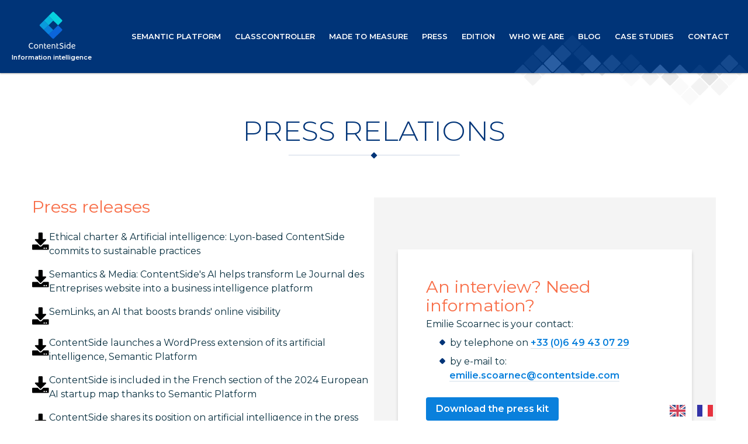

--- FILE ---
content_type: text/html; charset=UTF-8
request_url: https://www.contentside.com/en/relations-presse/
body_size: 29653
content:
<!DOCTYPE html>
<html translate="no" lang="en">
<head><meta charset="UTF-8" /><script>if(navigator.userAgent.match(/MSIE|Internet Explorer/i)||navigator.userAgent.match(/Trident\/7\..*?rv:11/i)){var href=document.location.href;if(!href.match(/[?&]nowprocket/)){if(href.indexOf("?")==-1){if(href.indexOf("#")==-1){document.location.href=href+"?nowprocket=1"}else{document.location.href=href.replace("#","?nowprocket=1#")}}else{if(href.indexOf("#")==-1){document.location.href=href+"&nowprocket=1"}else{document.location.href=href.replace("#","&nowprocket=1#")}}}}</script><script>class RocketLazyLoadScripts{constructor(){this.triggerEvents=["keydown","mousedown","mousemove","touchmove","touchstart","touchend","wheel"],this.userEventHandler=this._triggerListener.bind(this),this.touchStartHandler=this._onTouchStart.bind(this),this.touchMoveHandler=this._onTouchMove.bind(this),this.touchEndHandler=this._onTouchEnd.bind(this),this.clickHandler=this._onClick.bind(this),this.interceptedClicks=[],window.addEventListener("pageshow",(e=>{this.persisted=e.persisted})),window.addEventListener("DOMContentLoaded",(()=>{this._preconnect3rdParties()})),this.delayedScripts={normal:[],async:[],defer:[]},this.allJQueries=[]}_addUserInteractionListener(e){document.hidden?e._triggerListener():(this.triggerEvents.forEach((t=>window.addEventListener(t,e.userEventHandler,{passive:!0}))),window.addEventListener("touchstart",e.touchStartHandler,{passive:!0}),window.addEventListener("mousedown",e.touchStartHandler),document.addEventListener("visibilitychange",e.userEventHandler))}_removeUserInteractionListener(){this.triggerEvents.forEach((e=>window.removeEventListener(e,this.userEventHandler,{passive:!0}))),document.removeEventListener("visibilitychange",this.userEventHandler)}_onTouchStart(e){"HTML"!==e.target.tagName&&(window.addEventListener("touchend",this.touchEndHandler),window.addEventListener("mouseup",this.touchEndHandler),window.addEventListener("touchmove",this.touchMoveHandler,{passive:!0}),window.addEventListener("mousemove",this.touchMoveHandler),e.target.addEventListener("click",this.clickHandler),this._renameDOMAttribute(e.target,"onclick","rocket-onclick"))}_onTouchMove(e){window.removeEventListener("touchend",this.touchEndHandler),window.removeEventListener("mouseup",this.touchEndHandler),window.removeEventListener("touchmove",this.touchMoveHandler,{passive:!0}),window.removeEventListener("mousemove",this.touchMoveHandler),e.target.removeEventListener("click",this.clickHandler),this._renameDOMAttribute(e.target,"rocket-onclick","onclick")}_onTouchEnd(e){window.removeEventListener("touchend",this.touchEndHandler),window.removeEventListener("mouseup",this.touchEndHandler),window.removeEventListener("touchmove",this.touchMoveHandler,{passive:!0}),window.removeEventListener("mousemove",this.touchMoveHandler)}_onClick(e){e.target.removeEventListener("click",this.clickHandler),this._renameDOMAttribute(e.target,"rocket-onclick","onclick"),this.interceptedClicks.push(e),e.preventDefault(),e.stopPropagation(),e.stopImmediatePropagation()}_replayClicks(){window.removeEventListener("touchstart",this.touchStartHandler,{passive:!0}),window.removeEventListener("mousedown",this.touchStartHandler),this.interceptedClicks.forEach((e=>{e.target.dispatchEvent(new MouseEvent("click",{view:e.view,bubbles:!0,cancelable:!0}))}))}_renameDOMAttribute(e,t,n){e.hasAttribute&&e.hasAttribute(t)&&(event.target.setAttribute(n,event.target.getAttribute(t)),event.target.removeAttribute(t))}_triggerListener(){this._removeUserInteractionListener(this),"loading"===document.readyState?document.addEventListener("DOMContentLoaded",this._loadEverythingNow.bind(this)):this._loadEverythingNow()}_preconnect3rdParties(){let e=[];document.querySelectorAll("script[type=rocketlazyloadscript]").forEach((t=>{if(t.hasAttribute("src")){const n=new URL(t.src).origin;n!==location.origin&&e.push({src:n,crossOrigin:t.crossOrigin||"module"===t.getAttribute("data-rocket-type")})}})),e=[...new Map(e.map((e=>[JSON.stringify(e),e]))).values()],this._batchInjectResourceHints(e,"preconnect")}async _loadEverythingNow(){this.lastBreath=Date.now(),this._delayEventListeners(),this._delayJQueryReady(this),this._handleDocumentWrite(),this._registerAllDelayedScripts(),this._preloadAllScripts(),await this._loadScriptsFromList(this.delayedScripts.normal),await this._loadScriptsFromList(this.delayedScripts.defer),await this._loadScriptsFromList(this.delayedScripts.async);try{await this._triggerDOMContentLoaded(),await this._triggerWindowLoad()}catch(e){}window.dispatchEvent(new Event("rocket-allScriptsLoaded")),this._replayClicks()}_registerAllDelayedScripts(){document.querySelectorAll("script[type=rocketlazyloadscript]").forEach((e=>{e.hasAttribute("src")?e.hasAttribute("async")&&!1!==e.async?this.delayedScripts.async.push(e):e.hasAttribute("defer")&&!1!==e.defer||"module"===e.getAttribute("data-rocket-type")?this.delayedScripts.defer.push(e):this.delayedScripts.normal.push(e):this.delayedScripts.normal.push(e)}))}async _transformScript(e){return await this._littleBreath(),new Promise((t=>{const n=document.createElement("script");[...e.attributes].forEach((e=>{let t=e.nodeName;"type"!==t&&("data-rocket-type"===t&&(t="type"),n.setAttribute(t,e.nodeValue))})),e.hasAttribute("src")?(n.addEventListener("load",t),n.addEventListener("error",t)):(n.text=e.text,t());try{e.parentNode.replaceChild(n,e)}catch(e){t()}}))}async _loadScriptsFromList(e){const t=e.shift();return t?(await this._transformScript(t),this._loadScriptsFromList(e)):Promise.resolve()}_preloadAllScripts(){this._batchInjectResourceHints([...this.delayedScripts.normal,...this.delayedScripts.defer,...this.delayedScripts.async],"preload")}_batchInjectResourceHints(e,t){var n=document.createDocumentFragment();e.forEach((e=>{if(e.src){const i=document.createElement("link");i.href=e.src,i.rel=t,"preconnect"!==t&&(i.as="script"),e.getAttribute&&"module"===e.getAttribute("data-rocket-type")&&(i.crossOrigin=!0),e.crossOrigin&&(i.crossOrigin=e.crossOrigin),n.appendChild(i)}})),document.head.appendChild(n)}_delayEventListeners(){let e={};function t(t,n){!function(t){function n(n){return e[t].eventsToRewrite.indexOf(n)>=0?"rocket-"+n:n}e[t]||(e[t]={originalFunctions:{add:t.addEventListener,remove:t.removeEventListener},eventsToRewrite:[]},t.addEventListener=function(){arguments[0]=n(arguments[0]),e[t].originalFunctions.add.apply(t,arguments)},t.removeEventListener=function(){arguments[0]=n(arguments[0]),e[t].originalFunctions.remove.apply(t,arguments)})}(t),e[t].eventsToRewrite.push(n)}function n(e,t){let n=e[t];Object.defineProperty(e,t,{get:()=>n||function(){},set(i){e["rocket"+t]=n=i}})}t(document,"DOMContentLoaded"),t(window,"DOMContentLoaded"),t(window,"load"),t(window,"pageshow"),t(document,"readystatechange"),n(document,"onreadystatechange"),n(window,"onload"),n(window,"onpageshow")}_delayJQueryReady(e){let t=window.jQuery;Object.defineProperty(window,"jQuery",{get:()=>t,set(n){if(n&&n.fn&&!e.allJQueries.includes(n)){n.fn.ready=n.fn.init.prototype.ready=function(t){e.domReadyFired?t.bind(document)(n):document.addEventListener("rocket-DOMContentLoaded",(()=>t.bind(document)(n)))};const t=n.fn.on;n.fn.on=n.fn.init.prototype.on=function(){if(this[0]===window){function e(e){return e.split(" ").map((e=>"load"===e||0===e.indexOf("load.")?"rocket-jquery-load":e)).join(" ")}"string"==typeof arguments[0]||arguments[0]instanceof String?arguments[0]=e(arguments[0]):"object"==typeof arguments[0]&&Object.keys(arguments[0]).forEach((t=>{delete Object.assign(arguments[0],{[e(t)]:arguments[0][t]})[t]}))}return t.apply(this,arguments),this},e.allJQueries.push(n)}t=n}})}async _triggerDOMContentLoaded(){this.domReadyFired=!0,await this._littleBreath(),document.dispatchEvent(new Event("rocket-DOMContentLoaded")),await this._littleBreath(),window.dispatchEvent(new Event("rocket-DOMContentLoaded")),await this._littleBreath(),document.dispatchEvent(new Event("rocket-readystatechange")),await this._littleBreath(),document.rocketonreadystatechange&&document.rocketonreadystatechange()}async _triggerWindowLoad(){await this._littleBreath(),window.dispatchEvent(new Event("rocket-load")),await this._littleBreath(),window.rocketonload&&window.rocketonload(),await this._littleBreath(),this.allJQueries.forEach((e=>e(window).trigger("rocket-jquery-load"))),await this._littleBreath();const e=new Event("rocket-pageshow");e.persisted=this.persisted,window.dispatchEvent(e),await this._littleBreath(),window.rocketonpageshow&&window.rocketonpageshow({persisted:this.persisted})}_handleDocumentWrite(){const e=new Map;document.write=document.writeln=function(t){const n=document.currentScript,i=document.createRange(),r=n.parentElement;let o=e.get(n);void 0===o&&(o=n.nextSibling,e.set(n,o));const s=document.createDocumentFragment();i.setStart(s,0),s.appendChild(i.createContextualFragment(t)),r.insertBefore(s,o)}}async _littleBreath(){Date.now()-this.lastBreath>45&&(await this._requestAnimFrame(),this.lastBreath=Date.now())}async _requestAnimFrame(){return document.hidden?new Promise((e=>setTimeout(e))):new Promise((e=>requestAnimationFrame(e)))}static run(){const e=new RocketLazyLoadScripts;e._addUserInteractionListener(e)}}RocketLazyLoadScripts.run();</script>

<meta name="viewport" content="width=device-width" />
<title>
	Press relations</title><link rel="stylesheet" href="https://www.contentside.com/wp-content/cache/min/1/fe22cbb968b9a7407f594936fa30e09e.css" media="all" data-minify="1" />

<link rel="profile" href="http://gmpg.org/xfn/11" />
<link rel="pingback" href="https://www.contentside.com/xmlrpc.php" />
<link rel="icon" href="https://www.contentside.com/wp-content/themes/content_side/dist/img/favicon-32x32.png" sizes="32x32">
<link rel="icon" href="https://www.contentside.com/wp-content/themes/content_side/dist/img/favicon-192x192.png" sizes="192x192">
<link rel="apple-touch-icon" href="https://www.contentside.com/wp-content/themes/content_side/dist/img/favicon-180x180.png">

<meta name='robots' content='index, follow, max-image-preview:large, max-snippet:-1, max-video-preview:-1' />
	<style>img:is([sizes="auto" i], [sizes^="auto," i]) { contain-intrinsic-size: 3000px 1500px }</style>
	
	<!-- This site is optimized with the Yoast SEO plugin v26.8 - https://yoast.com/product/yoast-seo-wordpress/ -->
	<link rel="canonical" href="https://www.contentside.com/en/relations-presse/" />
	<meta property="og:locale" content="en" />
	<meta property="og:type" content="article" />
	<meta property="og:title" content="Press relations" />
	<meta property="og:description" content="Press releases Ethical charter &amp;amp; Artificial intelligence: Lyon-based ContentSide commits to sustainable practices Semantics &amp;amp; Media: ContentSide&amp;#039;s AI helps transform the Le Journal des Entreprises website into a business intelligence platform SemLinks, an AI that boosts brands&amp;#039; online visibility ContentSide launches an extension [...]" />
	<meta property="og:url" content="https://www.contentside.com/en/relations-presse/" />
	<meta property="og:site_name" content="ContentSide" />
	<meta property="article:modified_time" content="2025-07-24T11:58:23+00:00" />
	<meta property="og:image" content="https://www.contentside.com/wp-content/uploads/2020/11/default_img.jpg" />
	<meta name="twitter:card" content="summary_large_image" />
	<meta name="twitter:site" content="@contentside" />
	<meta name="twitter:label1" content="Durée de lecture estimée" />
	<meta name="twitter:data1" content="5 minutes" />
	<script type="application/ld+json" class="yoast-schema-graph">{"@context":"https:\/\/schema.org","@graph":[{"@type":"WebPage","@id":"https:\/\/www.contentside.com\/relations-presse\/","url":"https:\/\/www.contentside.com\/relations-presse\/","name":"Press relations","isPartOf":{"@id":"https:\/\/www.contentside.com\/#website"},"primaryImageOfPage":{"@id":"https:\/\/www.contentside.com\/relations-presse\/#primaryimage"},"image":{"@id":"https:\/\/www.contentside.com\/relations-presse\/#primaryimage"},"thumbnailUrl":"https:\/\/www.contentside.com\/wp-content\/uploads\/2021\/11\/download.svg","datePublished":"2024-07-01T07:41:25+00:00","dateModified":"2025-07-24T11:58:23+00:00","breadcrumb":{"@id":"https:\/\/www.contentside.com\/relations-presse\/#breadcrumb"},"inLanguage":"fr-FR","potentialAction":[{"@type":"ReadAction","target":["https:\/\/www.contentside.com\/relations-presse\/"]}]},{"@type":"ImageObject","inLanguage":"fr-FR","@id":"https:\/\/www.contentside.com\/relations-presse\/#primaryimage","url":"https:\/\/www.contentside.com\/wp-content\/uploads\/2021\/11\/download.svg","contentUrl":"https:\/\/www.contentside.com\/wp-content\/uploads\/2021\/11\/download.svg","width":512,"height":512},{"@type":"BreadcrumbList","@id":"https:\/\/www.contentside.com\/relations-presse\/#breadcrumb","itemListElement":[{"@type":"ListItem","position":1,"name":"Home","item":"https:\/\/www.contentside.com\/"},{"@type":"ListItem","position":2,"name":"Press relations"}]},{"@type":"WebSite","@id":"https:\/\/www.contentside.com\/#website","url":"https:\/\/www.contentside.com\/","name":"ContentSide","description":"Information intelligence","publisher":{"@id":"https:\/\/www.contentside.com\/#organization"},"potentialAction":[{"@type":"SearchAction","target":{"@type":"EntryPoint","urlTemplate":"https:\/\/www.contentside.com\/?s={search_term_string}"},"query-input":{"@type":"PropertyValueSpecification","valueRequired":true,"valueName":"search_term_string"}}],"inLanguage":"fr-FR"},{"@type":"Organization","@id":"https:\/\/www.contentside.com\/#organization","name":"ContentSide","url":"https:\/\/www.contentside.com\/","logo":{"@type":"ImageObject","inLanguage":"fr-FR","@id":"https:\/\/www.contentside.com\/#\/schema\/logo\/image\/","url":"https:\/\/www.contentside.com\/wp-content\/uploads\/2020\/11\/Image_26_11_2020_11_00_colle\u0301e.jpg","contentUrl":"https:\/\/www.contentside.com\/wp-content\/uploads\/2020\/11\/Image_26_11_2020_11_00_colle\u0301e.jpg","width":1011,"height":656,"caption":"ContentSide"},"image":{"@id":"https:\/\/www.contentside.com\/#\/schema\/logo\/image\/"},"sameAs":["https:\/\/x.com\/contentside","https:\/\/fr.linkedin.com\/company\/contentside"]}]}</script>
	<!-- / Yoast SEO plugin. -->


<link rel='dns-prefetch' href='//brain.plezi.co' />
<link rel='dns-prefetch' href='//www.googletagmanager.com' />

<link rel="alternate" type="application/rss+xml" title="ContentSide &raquo; Flux" href="https://www.contentside.com/feed/" />
<link rel="alternate" type="application/rss+xml" title="ContentSide &raquo; Flux des commentaires" href="https://www.contentside.com/comments/feed/" />

<style id='wp-emoji-styles-inline-css' type='text/css'>

	img.wp-smiley, img.emoji {
		display: inline !important;
		border: none !important;
		box-shadow: none !important;
		height: 1em !important;
		width: 1em !important;
		margin: 0 0.07em !important;
		vertical-align: -0.1em !important;
		background: none !important;
		padding: 0 !important;
	}
</style>

<style id='classic-theme-styles-inline-css' type='text/css'>
/*! This file is auto-generated */
.wp-block-button__link{color:#fff;background-color:#32373c;border-radius:9999px;box-shadow:none;text-decoration:none;padding:calc(.667em + 2px) calc(1.333em + 2px);font-size:1.125em}.wp-block-file__button{background:#32373c;color:#fff;text-decoration:none}
</style>

<style id='create-block-plezi-form-style-inline-css' type='text/css'>


</style>
<style id='safe-svg-svg-icon-style-inline-css' type='text/css'>
.safe-svg-cover{text-align:center}.safe-svg-cover .safe-svg-inside{display:inline-block;max-width:100%}.safe-svg-cover svg{fill:currentColor;height:100%;max-height:100%;max-width:100%;width:100%}

</style>

<style id='global-styles-inline-css' type='text/css'>
:root{--wp--preset--aspect-ratio--square: 1;--wp--preset--aspect-ratio--4-3: 4/3;--wp--preset--aspect-ratio--3-4: 3/4;--wp--preset--aspect-ratio--3-2: 3/2;--wp--preset--aspect-ratio--2-3: 2/3;--wp--preset--aspect-ratio--16-9: 16/9;--wp--preset--aspect-ratio--9-16: 9/16;--wp--preset--color--black: #000000;--wp--preset--color--cyan-bluish-gray: #abb8c3;--wp--preset--color--white: #ffffff;--wp--preset--color--pale-pink: #f78da7;--wp--preset--color--vivid-red: #cf2e2e;--wp--preset--color--luminous-vivid-orange: #ff6900;--wp--preset--color--luminous-vivid-amber: #fcb900;--wp--preset--color--light-green-cyan: #7bdcb5;--wp--preset--color--vivid-green-cyan: #00d084;--wp--preset--color--pale-cyan-blue: #8ed1fc;--wp--preset--color--vivid-cyan-blue: #0693e3;--wp--preset--color--vivid-purple: #9b51e0;--wp--preset--gradient--vivid-cyan-blue-to-vivid-purple: linear-gradient(135deg,rgba(6,147,227,1) 0%,rgb(155,81,224) 100%);--wp--preset--gradient--light-green-cyan-to-vivid-green-cyan: linear-gradient(135deg,rgb(122,220,180) 0%,rgb(0,208,130) 100%);--wp--preset--gradient--luminous-vivid-amber-to-luminous-vivid-orange: linear-gradient(135deg,rgba(252,185,0,1) 0%,rgba(255,105,0,1) 100%);--wp--preset--gradient--luminous-vivid-orange-to-vivid-red: linear-gradient(135deg,rgba(255,105,0,1) 0%,rgb(207,46,46) 100%);--wp--preset--gradient--very-light-gray-to-cyan-bluish-gray: linear-gradient(135deg,rgb(238,238,238) 0%,rgb(169,184,195) 100%);--wp--preset--gradient--cool-to-warm-spectrum: linear-gradient(135deg,rgb(74,234,220) 0%,rgb(151,120,209) 20%,rgb(207,42,186) 40%,rgb(238,44,130) 60%,rgb(251,105,98) 80%,rgb(254,248,76) 100%);--wp--preset--gradient--blush-light-purple: linear-gradient(135deg,rgb(255,206,236) 0%,rgb(152,150,240) 100%);--wp--preset--gradient--blush-bordeaux: linear-gradient(135deg,rgb(254,205,165) 0%,rgb(254,45,45) 50%,rgb(107,0,62) 100%);--wp--preset--gradient--luminous-dusk: linear-gradient(135deg,rgb(255,203,112) 0%,rgb(199,81,192) 50%,rgb(65,88,208) 100%);--wp--preset--gradient--pale-ocean: linear-gradient(135deg,rgb(255,245,203) 0%,rgb(182,227,212) 50%,rgb(51,167,181) 100%);--wp--preset--gradient--electric-grass: linear-gradient(135deg,rgb(202,248,128) 0%,rgb(113,206,126) 100%);--wp--preset--gradient--midnight: linear-gradient(135deg,rgb(2,3,129) 0%,rgb(40,116,252) 100%);--wp--preset--font-size--small: 13px;--wp--preset--font-size--medium: 20px;--wp--preset--font-size--large: 36px;--wp--preset--font-size--x-large: 42px;--wp--preset--spacing--20: 0.44rem;--wp--preset--spacing--30: 0.67rem;--wp--preset--spacing--40: 1rem;--wp--preset--spacing--50: 1.5rem;--wp--preset--spacing--60: 2.25rem;--wp--preset--spacing--70: 3.38rem;--wp--preset--spacing--80: 5.06rem;--wp--preset--shadow--natural: 6px 6px 9px rgba(0, 0, 0, 0.2);--wp--preset--shadow--deep: 12px 12px 50px rgba(0, 0, 0, 0.4);--wp--preset--shadow--sharp: 6px 6px 0px rgba(0, 0, 0, 0.2);--wp--preset--shadow--outlined: 6px 6px 0px -3px rgba(255, 255, 255, 1), 6px 6px rgba(0, 0, 0, 1);--wp--preset--shadow--crisp: 6px 6px 0px rgba(0, 0, 0, 1);}:where(.is-layout-flex){gap: 0.5em;}:where(.is-layout-grid){gap: 0.5em;}body .is-layout-flex{display: flex;}.is-layout-flex{flex-wrap: wrap;align-items: center;}.is-layout-flex > :is(*, div){margin: 0;}body .is-layout-grid{display: grid;}.is-layout-grid > :is(*, div){margin: 0;}:where(.wp-block-columns.is-layout-flex){gap: 2em;}:where(.wp-block-columns.is-layout-grid){gap: 2em;}:where(.wp-block-post-template.is-layout-flex){gap: 1.25em;}:where(.wp-block-post-template.is-layout-grid){gap: 1.25em;}.has-black-color{color: var(--wp--preset--color--black) !important;}.has-cyan-bluish-gray-color{color: var(--wp--preset--color--cyan-bluish-gray) !important;}.has-white-color{color: var(--wp--preset--color--white) !important;}.has-pale-pink-color{color: var(--wp--preset--color--pale-pink) !important;}.has-vivid-red-color{color: var(--wp--preset--color--vivid-red) !important;}.has-luminous-vivid-orange-color{color: var(--wp--preset--color--luminous-vivid-orange) !important;}.has-luminous-vivid-amber-color{color: var(--wp--preset--color--luminous-vivid-amber) !important;}.has-light-green-cyan-color{color: var(--wp--preset--color--light-green-cyan) !important;}.has-vivid-green-cyan-color{color: var(--wp--preset--color--vivid-green-cyan) !important;}.has-pale-cyan-blue-color{color: var(--wp--preset--color--pale-cyan-blue) !important;}.has-vivid-cyan-blue-color{color: var(--wp--preset--color--vivid-cyan-blue) !important;}.has-vivid-purple-color{color: var(--wp--preset--color--vivid-purple) !important;}.has-black-background-color{background-color: var(--wp--preset--color--black) !important;}.has-cyan-bluish-gray-background-color{background-color: var(--wp--preset--color--cyan-bluish-gray) !important;}.has-white-background-color{background-color: var(--wp--preset--color--white) !important;}.has-pale-pink-background-color{background-color: var(--wp--preset--color--pale-pink) !important;}.has-vivid-red-background-color{background-color: var(--wp--preset--color--vivid-red) !important;}.has-luminous-vivid-orange-background-color{background-color: var(--wp--preset--color--luminous-vivid-orange) !important;}.has-luminous-vivid-amber-background-color{background-color: var(--wp--preset--color--luminous-vivid-amber) !important;}.has-light-green-cyan-background-color{background-color: var(--wp--preset--color--light-green-cyan) !important;}.has-vivid-green-cyan-background-color{background-color: var(--wp--preset--color--vivid-green-cyan) !important;}.has-pale-cyan-blue-background-color{background-color: var(--wp--preset--color--pale-cyan-blue) !important;}.has-vivid-cyan-blue-background-color{background-color: var(--wp--preset--color--vivid-cyan-blue) !important;}.has-vivid-purple-background-color{background-color: var(--wp--preset--color--vivid-purple) !important;}.has-black-border-color{border-color: var(--wp--preset--color--black) !important;}.has-cyan-bluish-gray-border-color{border-color: var(--wp--preset--color--cyan-bluish-gray) !important;}.has-white-border-color{border-color: var(--wp--preset--color--white) !important;}.has-pale-pink-border-color{border-color: var(--wp--preset--color--pale-pink) !important;}.has-vivid-red-border-color{border-color: var(--wp--preset--color--vivid-red) !important;}.has-luminous-vivid-orange-border-color{border-color: var(--wp--preset--color--luminous-vivid-orange) !important;}.has-luminous-vivid-amber-border-color{border-color: var(--wp--preset--color--luminous-vivid-amber) !important;}.has-light-green-cyan-border-color{border-color: var(--wp--preset--color--light-green-cyan) !important;}.has-vivid-green-cyan-border-color{border-color: var(--wp--preset--color--vivid-green-cyan) !important;}.has-pale-cyan-blue-border-color{border-color: var(--wp--preset--color--pale-cyan-blue) !important;}.has-vivid-cyan-blue-border-color{border-color: var(--wp--preset--color--vivid-cyan-blue) !important;}.has-vivid-purple-border-color{border-color: var(--wp--preset--color--vivid-purple) !important;}.has-vivid-cyan-blue-to-vivid-purple-gradient-background{background: var(--wp--preset--gradient--vivid-cyan-blue-to-vivid-purple) !important;}.has-light-green-cyan-to-vivid-green-cyan-gradient-background{background: var(--wp--preset--gradient--light-green-cyan-to-vivid-green-cyan) !important;}.has-luminous-vivid-amber-to-luminous-vivid-orange-gradient-background{background: var(--wp--preset--gradient--luminous-vivid-amber-to-luminous-vivid-orange) !important;}.has-luminous-vivid-orange-to-vivid-red-gradient-background{background: var(--wp--preset--gradient--luminous-vivid-orange-to-vivid-red) !important;}.has-very-light-gray-to-cyan-bluish-gray-gradient-background{background: var(--wp--preset--gradient--very-light-gray-to-cyan-bluish-gray) !important;}.has-cool-to-warm-spectrum-gradient-background{background: var(--wp--preset--gradient--cool-to-warm-spectrum) !important;}.has-blush-light-purple-gradient-background{background: var(--wp--preset--gradient--blush-light-purple) !important;}.has-blush-bordeaux-gradient-background{background: var(--wp--preset--gradient--blush-bordeaux) !important;}.has-luminous-dusk-gradient-background{background: var(--wp--preset--gradient--luminous-dusk) !important;}.has-pale-ocean-gradient-background{background: var(--wp--preset--gradient--pale-ocean) !important;}.has-electric-grass-gradient-background{background: var(--wp--preset--gradient--electric-grass) !important;}.has-midnight-gradient-background{background: var(--wp--preset--gradient--midnight) !important;}.has-small-font-size{font-size: var(--wp--preset--font-size--small) !important;}.has-medium-font-size{font-size: var(--wp--preset--font-size--medium) !important;}.has-large-font-size{font-size: var(--wp--preset--font-size--large) !important;}.has-x-large-font-size{font-size: var(--wp--preset--font-size--x-large) !important;}
:where(.wp-block-post-template.is-layout-flex){gap: 1.25em;}:where(.wp-block-post-template.is-layout-grid){gap: 1.25em;}
:where(.wp-block-columns.is-layout-flex){gap: 2em;}:where(.wp-block-columns.is-layout-grid){gap: 2em;}
:root :where(.wp-block-pullquote){font-size: 1.5em;line-height: 1.6;}
</style>
















<!--n2css--><!--n2js--><script type="rocketlazyloadscript" data-rocket-type="text/javascript" src="https://www.contentside.com/wp-includes/js/jquery/jquery.min.js?ver=3.7.1" id="jquery-core-js"></script>
<script type="rocketlazyloadscript" data-rocket-type="text/javascript" src="https://www.contentside.com/wp-includes/js/jquery/jquery-migrate.min.js?ver=3.4.1" id="jquery-migrate-js" defer></script>
<script type="rocketlazyloadscript" data-minify="1" data-rocket-type="text/javascript" src="https://www.contentside.com/wp-content/cache/min/1/wp-content/plugins/contentside-semantic-platform/src/public/js/csp-plugin-public.js?ver=1764588024" id="csp-plugin-js" defer></script>
<script type="rocketlazyloadscript" data-minify="1" data-rocket-type="text/javascript" src="https://www.contentside.com/wp-content/cache/min/1/wp-content/plugins/semlinks/src/public/js/semlinks-plugin-public.js?ver=1764588024" id="semlinks-plugin-js" defer></script>
<script type="rocketlazyloadscript" data-minify="1" data-rocket-type="text/javascript" src="https://www.contentside.com/wp-content/cache/min/1/wp-content/plugins/weglot/dist/front-js.js?ver=1764588024" id="wp-weglot-js-js" defer></script>
<script type="rocketlazyloadscript" data-minify="1" data-rocket-type="text/javascript" src="https://www.contentside.com/wp-content/cache/min/1/wp-content/themes/content_side/src/js/aos/aos.js?ver=1764588024" id="aos_script-js" defer></script>
<script type="rocketlazyloadscript" data-minify="1" data-rocket-type="text/javascript" src="https://www.contentside.com/wp-content/cache/min/1/wp-content/themes/content_side/dist/js/bundle.js?ver=1764588024" id="global_script-js" defer></script>

<!-- Google tag (gtag.js) snippet added by Site Kit -->
<!-- Extrait Google Analytics ajouté par Site Kit -->
<script type="rocketlazyloadscript" data-rocket-type="text/javascript" src="https://www.googletagmanager.com/gtag/js?id=G-K1788WXQJV" id="google_gtagjs-js" async></script>
<script type="rocketlazyloadscript" data-rocket-type="text/javascript" id="google_gtagjs-js-after">
/* <![CDATA[ */
window.dataLayer = window.dataLayer || [];function gtag(){dataLayer.push(arguments);}
gtag("set","linker",{"domains":["www.contentside.com"]});
gtag("js", new Date());
gtag("set", "developer_id.dZTNiMT", true);
gtag("config", "G-K1788WXQJV");
/* ]]> */
</script>
<script type="text/javascript" id="utils-js-extra">
/* <![CDATA[ */
var userSettings = {"url":"\/","uid":"0","time":"1769338350","secure":"1"};
/* ]]> */
</script>
<script type="rocketlazyloadscript" data-rocket-type="text/javascript" src="https://www.contentside.com/wp-includes/js/utils.min.js?ver=6.8.3" id="utils-js" defer></script>
<script type="rocketlazyloadscript" data-rocket-type="text/javascript" src="https://www.contentside.com/wp-includes/js/plupload/moxie.min.js?ver=1.3.5.1" id="moxiejs-js" defer></script>
<script type="rocketlazyloadscript" data-rocket-type="text/javascript" src="https://www.contentside.com/wp-includes/js/plupload/plupload.min.js?ver=2.1.9" id="plupload-js" defer></script>
<!--[if lt IE 8]>
<script type="text/javascript" src="https://www.contentside.com/wp-includes/js/json2.min.js?ver=2015-05-03" id="json2-js"></script>
<![endif]-->
<script type="text/javascript" id="sib-front-js-js-extra">
/* <![CDATA[ */
var sibErrMsg = {"invalidMail":"Veuillez entrer une adresse e-mail valide.","requiredField":"Veuillez compl\u00e9ter les champs obligatoires.","invalidDateFormat":"Veuillez entrer une date valide.","invalidSMSFormat":"Veuillez entrer une num\u00e9ro de t\u00e9l\u00e9phone valide."};
var ajax_sib_front_object = {"ajax_url":"https:\/\/www.contentside.com\/wp-admin\/admin-ajax.php","ajax_nonce":"0064bded19","flag_url":"https:\/\/www.contentside.com\/wp-content\/plugins\/mailin\/img\/flags\/"};
/* ]]> */
</script>
<script type="rocketlazyloadscript" data-minify="1" data-rocket-type="text/javascript" src="https://www.contentside.com/wp-content/cache/min/1/wp-content/plugins/mailin/js/mailin-front.js?ver=1764588024" id="sib-front-js-js" defer></script>
<link rel="https://api.w.org/" href="https://www.contentside.com/wp-json/" /><link rel="alternate" title="JSON" type="application/json" href="https://www.contentside.com/wp-json/wp/v2/pages/14" /><link rel="EditURI" type="application/rsd+xml" title="RSD" href="https://www.contentside.com/xmlrpc.php?rsd" />
<link rel='shortlink' href='https://www.contentside.com/?p=14' />
<link rel="alternate" title="oEmbed (JSON)" type="application/json+oembed" href="https://www.contentside.com/wp-json/oembed/1.0/embed?url=https%3A%2F%2Fwww.contentside.com%2Frelations-presse%2F" />
<link rel="alternate" title="oEmbed (XML)" type="text/xml+oembed" href="https://www.contentside.com/wp-json/oembed/1.0/embed?url=https%3A%2F%2Fwww.contentside.com%2Frelations-presse%2F&#038;format=xml" />
<meta name="generator" content="Site Kit by Google 1.170.0" /><!-- Start of the LeadBooster Chatbot by Pipedrive code -->
<script type="rocketlazyloadscript">window.pipedriveLeadboosterConfig = {base: 'leadbooster-chat.pipedrive.com',companyId: 10067166,playbookUuid: '8ced4fa5-b9ee-487f-8d36-0b4349da2eed',version: 2};(function () {var w = window;if (w.LeadBooster) {console.warn('LeadBooster already exists');} else {w.LeadBooster = {q: [],on: function (n, h) {this.q.push({ t: 'o', n: n, h: h });},trigger: function (n) {this.q.push({ t: 't', n: n });},};}})();</script><script type="rocketlazyloadscript" data-minify="1" src="https://www.contentside.com/wp-content/cache/min/1/assets/loader.js?ver=1764588024" async></script>
<!-- End of the LeadBooster Chatbot by Pipedrive Code. -->

<meta name="google" content="notranslate"/>
<link rel="alternate" href="https://www.contentside.com/relations-presse/" hreflang="fr"/>
<link rel="alternate" href="https://www.contentside.com/en/relations-presse/" hreflang="en"/>
<script type="application/json" id="weglot-data">{"website":"https:\/\/contentside.com","uid":"ade5a74975","project_slug":"contentside","language_from":"fr","language_from_custom_flag":null,"language_from_custom_name":null,"excluded_paths":[],"excluded_blocks":[],"custom_settings":{"button_style":{"with_flags":true,"flag_type":"rectangle_mat","full_name":true,"custom_css":"","is_dropdown":false,"with_name":false},"wp_user_version":"4.2.3","translate_email":false,"translate_search":false,"translate_amp":false,"switchers":[{"templates":{"name":"default","hash":"095ffb8d22f66be52959023fa4eeb71a05f20f73"},"location":[],"style":{"with_flags":true,"flag_type":"rectangle_mat","with_name":false,"full_name":true,"is_dropdown":false}}]},"pending_translation_enabled":false,"curl_ssl_check_enabled":true,"languages":[{"language_to":"en","custom_code":null,"custom_name":null,"custom_local_name":null,"provider":null,"enabled":true,"automatic_translation_enabled":true,"deleted_at":null,"connect_host_destination":null,"custom_flag":null}],"organization_slug":"w-c4fcb59a07","current_language":"en","switcher_links":{"fr":"https:\/\/www.contentside.com\/relations-presse\/","en":"https:\/\/www.contentside.com\/en\/relations-presse\/"},"original_path":"\/relations-presse\/"}</script><script type="rocketlazyloadscript" data-minify="1" data-rocket-type="text/javascript" src="https://www.contentside.com/wp-content/cache/min/1/js/sdk-loader.js?ver=1764588025" async></script>
<script type="rocketlazyloadscript" data-rocket-type="text/javascript">
  window.Brevo = window.Brevo || [];
  window.Brevo.push(['init', {"client_key":"gs0ih5vfl9ecxcdt49a6e8tr","email_id":null,"push":{"customDomain":"https:\/\/www.contentside.com\/wp-content\/plugins\/mailin\/"},"service_worker_url":"wonderpush-worker-loader.min.js?webKey=c240fa11b477a80680314995879eede9847d13f566d86a252554b9ca2286702a","frame_url":"brevo-frame.html"}]);
</script><script type="rocketlazyloadscript" data-minify="1" data-rocket-type="text/javascript" src="https://www.contentside.com/wp-content/cache/min/1/sdk/1.1/wonderpush-loader.min.js?ver=1764588025" async></script>
<script type="rocketlazyloadscript" data-rocket-type="text/javascript">
  window.WonderPush = window.WonderPush || [];
  window.WonderPush.push(['init', {"customDomain":"https:\/\/www.contentside.com\/wp-content\/plugins\/mailin\/","serviceWorkerUrl":"wonderpush-worker-loader.min.js?webKey=c240fa11b477a80680314995879eede9847d13f566d86a252554b9ca2286702a","frameUrl":"wonderpush.min.html","webKey":"c240fa11b477a80680314995879eede9847d13f566d86a252554b9ca2286702a"}]);
</script>		<style type="text/css" id="wp-custom-css">
			.is-align-content-center {
	display:flex;
	align-items:center;
}

body.home .site-header {
    margin-bottom: 0;
    z-index: 900;
}

.site-header .burger{
	width: 3.25em;
}
.site-header .burger:hover  {
	background-color: #003478;
}		</style>
		
</head>

<body class="wp-singular page-template-default page page-id-14 wp-theme-content_side metaslider-plugin">

<header id="masthead" class="site-header">
  		
<nav class="navbar" role="navigation" aria-label="main navigation">
  
  
  <div class="navbar-brand">
    
		<a href="https://www.contentside.com/en/"  class="logo">
			<img src="https://www.contentside.com/wp-content/themes/content_side/dist/img/content-side-logo-light.svg" alt="Contentside" class="logo-img" width="80px">
			<span class="tagline">Information intelligence</span>
		</a>
    
    
    
    <a role="button" class="navbar-burger burger" aria-label="menu" aria-expanded="false" data-target="mainMenu">
      <span aria-hidden="true"></span>
      <span aria-hidden="true"></span>
      <span aria-hidden="true"></span>
    </a>
  </div>
  
    <div id="mainMenu" class="navbar-menu navbar-end">
  			<div class="menu-menu-2025-container"><ul id="menu-menu-2025" class="menu"><li id="menu-item-17177" class="menu-item menu-item-type-post_type menu-item-object-page menu-item-17177"><a href="https://www.contentside.com/en/semantic-platform-2/">Semantic Platform</a></li>
<li id="menu-item-17297" class="menu-item menu-item-type-post_type menu-item-object-page menu-item-17297"><a href="https://www.contentside.com/en/classcontroller/">ClassController</a></li>
<li id="menu-item-17174" class="menu-item menu-item-type-post_type menu-item-object-page menu-item-17174"><a href="https://www.contentside.com/en/developpement-sur-mesure/">Made to measure</a></li>
<li id="menu-item-17180" class="menu-item menu-item-type-post_type menu-item-object-page menu-item-17180"><a href="https://www.contentside.com/en/presse/">Press</a></li>
<li id="menu-item-17316" class="menu-item menu-item-type-post_type menu-item-object-page menu-item-17316"><a href="https://www.contentside.com/en/edition/">Edition</a></li>
<li id="menu-item-17175" class="menu-item menu-item-type-post_type menu-item-object-page menu-item-17175"><a href="https://www.contentside.com/en/qui-sommes-nous/">Who we are</a></li>
<li id="menu-item-17187" class="menu-item menu-item-type-taxonomy menu-item-object-category menu-item-17187"><a href="https://www.contentside.com/en/category/blog/">Blog</a></li>
<li id="menu-item-17108" class="menu-item menu-item-type-taxonomy menu-item-object-category menu-item-17108"><a href="https://www.contentside.com/en/category/cas-client/">Case studies</a></li>
<li id="menu-item-17109" class="menu-item menu-item-type-post_type menu-item-object-page menu-item-17109"><a href="https://www.contentside.com/en/contact/">Contact</a></li>
</ul></div>    </div>
  
</nav>		
		
		
		
		
		
		
</header><!-- #masthead .site-header -->

<main class="main-fluid"><!-- start the page containter -->
	<div id="primary" class="content container entry-content">
		<div id="content" role="main">

			
				
					<article class="post">
					
						<h1 class="title main-title">Press relations</h1>
						
						<div class="the-content">
							
<div class="wp-block-columns is-layout-flex wp-container-core-columns-is-layout-9d6595d7 wp-block-columns-is-layout-flex">
<div class="wp-block-column is-layout-flow wp-block-column-is-layout-flow">
<h2 class="wp-block-heading">Press releases</h2>



<div class="wp-block-columns is-layout-flex wp-container-core-columns-is-layout-9d6595d7 wp-block-columns-is-layout-flex">
<div class="wp-block-column is-layout-flow wp-block-column-is-layout-flow" style="flex-basis:5%">
<figure class="wp-block-image size-large download_link"><a href="https://www.contentside.com/wp-content/uploads/2025/07/Communique-de-presse-Charte-ethique-ContentSide-1.pdf" target="_blank" rel="noopener noreferrer"><img fetchpriority="high" decoding="async" width="512" height="512" src="https://www.contentside.com/wp-content/uploads/2021/11/download.svg" alt="" class="wp-image-16482"/></a></figure>
</div>



<div class="wp-block-column is-layout-flow wp-block-column-is-layout-flow" style="flex-basis:95%">
<p>Ethical charter &amp; Artificial intelligence: Lyon-based ContentSide commits to sustainable practices</p>
</div>
</div>



<div class="wp-block-columns is-layout-flex wp-container-core-columns-is-layout-9d6595d7 wp-block-columns-is-layout-flex">
<div class="wp-block-column is-layout-flow wp-block-column-is-layout-flow" style="flex-basis:5%">
<figure class="wp-block-image size-large download_link"><a href="https://www.contentside.com/wp-content/uploads/2025/07/CP-ContentSide_Le-Journal-des-Entreprises-PMF-2024-2.pdf" target="_blank" rel="noopener noreferrer"><img fetchpriority="high" decoding="async" width="512" height="512" src="https://www.contentside.com/wp-content/uploads/2021/11/download.svg" alt="" class="wp-image-16482"/></a></figure>
</div>



<div class="wp-block-column is-layout-flow wp-block-column-is-layout-flow" style="flex-basis:95%">
<p>Semantics &amp; Media: ContentSide&#039;s AI helps transform Le Journal des Entreprises website into a business intelligence platform</p>
</div>
</div>



<div class="wp-block-columns is-layout-flex wp-container-core-columns-is-layout-9d6595d7 wp-block-columns-is-layout-flex">
<div class="wp-block-column is-layout-flow wp-block-column-is-layout-flow" style="flex-basis:5%">
<figure class="wp-block-image size-large download_link"><a href="https://www.contentside.com/wp-content/uploads/2024/07/Communique-de-presse-ContentSide-lance-SemLinks-une-IA-qui-booste-la-visibilite-en-ligne-des-marques-1.pdf" target="_blank" rel="noopener noreferrer"><img fetchpriority="high" decoding="async" width="512" height="512" src="https://www.contentside.com/wp-content/uploads/2021/11/download.svg" alt="" class="wp-image-16482"/></a></figure>
</div>



<div class="wp-block-column is-layout-flow wp-block-column-is-layout-flow" style="flex-basis:95%">
<p>SemLinks, an AI that boosts brands' online visibility</p>
</div>
</div>



<div class="wp-block-columns is-layout-flex wp-container-core-columns-is-layout-9d6595d7 wp-block-columns-is-layout-flex">
<div class="wp-block-column is-layout-flow wp-block-column-is-layout-flow" style="flex-basis:5%">
<figure class="wp-block-image size-large download_link"><a href="https://www.contentside.com/wp-content/uploads/2024/06/Communique-de-presse-ContentSide-lance-une-extension-WordPress-de-son-intelligence-artificielle-Semantic-Platform.pdf" target="_blank" rel="noopener noreferrer"><img fetchpriority="high" decoding="async" width="512" height="512" src="https://www.contentside.com/wp-content/uploads/2021/11/download.svg" alt="" class="wp-image-16482"/></a></figure>
</div>



<div class="wp-block-column is-layout-flow wp-block-column-is-layout-flow" style="flex-basis:95%">
<p>ContentSide launches a WordPress extension of its artificial intelligence, Semantic Platform</p>
</div>
</div>



<div class="wp-block-columns is-layout-flex wp-container-core-columns-is-layout-9d6595d7 wp-block-columns-is-layout-flex">
<div class="wp-block-column is-layout-flow wp-block-column-is-layout-flow" style="flex-basis:5%">
<figure class="wp-block-image size-large download_link"><a href="https://www.contentside.com/wp-content/uploads/2024/06/Communique-de-presse-ContentSide-figure-dans-la-cartographie-des-startups-IA-2024.pdf" target="_blank" rel="noopener noreferrer"><img fetchpriority="high" decoding="async" width="512" height="512" src="https://www.contentside.com/wp-content/uploads/2021/11/download.svg" alt="" class="wp-image-16482"/></a></figure>
</div>



<div class="wp-block-column is-layout-flow wp-block-column-is-layout-flow" style="flex-basis:95%">
<p>ContentSide is included in the French section of the 2024 European AI startup map thanks to Semantic Platform</p>
</div>
</div>



<div class="wp-block-columns is-layout-flex wp-container-core-columns-is-layout-9d6595d7 wp-block-columns-is-layout-flex">
<div class="wp-block-column is-layout-flow wp-block-column-is-layout-flow" style="flex-basis:5%">
<figure class="wp-block-image size-large download_link"><a href="https://www.contentside.com/wp-content/uploads/2024/05/Communique-de-presse-Contentside-Respect-de-la-Charte-de-Paris-1.pdf" target="_blank" rel="noopener noreferrer"><img fetchpriority="high" decoding="async" width="512" height="512" src="https://www.contentside.com/wp-content/uploads/2021/11/download.svg" alt="" class="wp-image-16482"/></a></figure>
</div>



<div class="wp-block-column is-layout-flow wp-block-column-is-layout-flow" style="flex-basis:95%">
<p>ContentSide shares its position on artificial intelligence in the press and fully supports the Charter of Paris</p>
</div>
</div>



<div class="wp-block-columns mb-0 is-layout-flex wp-container-core-columns-is-layout-9d6595d7 wp-block-columns-is-layout-flex">
<div class="wp-block-column is-layout-flow wp-block-column-is-layout-flow" style="flex-basis:5%">
<figure class="wp-block-image size-large download_link"><a href="https://www.contentside.com/wp-content/uploads/2024/02/Communique-de-presse-ContentSide-La-percee-de-Semantic-Platform-en-2023.pdf" target="_blank" rel="noopener noreferrer"><img fetchpriority="high" decoding="async" width="512" height="512" src="https://www.contentside.com/wp-content/uploads/2021/11/download.svg" alt="" class="wp-image-16482"/></a></figure>
</div>



<div class="wp-block-column is-layout-flow wp-block-column-is-layout-flow" style="flex-basis:95%">
<p>Semantic Platform's breakthrough with newspaper publishers: a dozen new customers for the artificial intelligence solution by 2023</p>
</div>
</div>



<div class="wp-block-columns mb-0 is-layout-flex wp-container-core-columns-is-layout-9d6595d7 wp-block-columns-is-layout-flex">
<div class="wp-block-column is-layout-flow wp-block-column-is-layout-flow" style="flex-basis:5%">
<figure class="wp-block-image size-large download_link"><a href="https://www.contentside.com/wp-content/uploads/2023/11/Communique-de-presse-ContentSide-x-BnF-Partenariats-a-La-Presse-au-Futur.pdf" target="_blank" rel="noopener noreferrer"><img fetchpriority="high" decoding="async" width="512" height="512" src="https://www.contentside.com/wp-content/uploads/2021/11/download.svg" alt="" class="wp-image-16482"/></a></figure>
</div>



<div class="wp-block-column is-layout-flow wp-block-column-is-layout-flow" style="flex-basis:95%">
<p>BnF-Partenariats and ContentSide are working to promote France's publishing heritage: tens of millions of press archives published since 1945 will soon be available online.</p>
</div>
</div>



<div class="wp-block-columns mb-0 is-layout-flex wp-container-core-columns-is-layout-9d6595d7 wp-block-columns-is-layout-flex">
<div class="wp-block-column is-layout-flow wp-block-column-is-layout-flow" style="flex-basis:5%">
<figure class="wp-block-image size-large download_link"><a href="https://www.contentside.com/wp-content/uploads/2022/10/ContentSide_Communique-Signature-BNF-VF.pdf" target="_blank" rel="noopener noreferrer"><img fetchpriority="high" decoding="async" width="512" height="512" src="https://www.contentside.com/wp-content/uploads/2021/11/download.svg" alt="" class="wp-image-16482"/></a></figure>
</div>



<div class="wp-block-column is-layout-flow wp-block-column-is-layout-flow" style="flex-basis:95%">
<p>ContentSide has been selected to develop the service platform for the major project to promote the heritage of the French press conducted by BnF-Partenariats, with the support of the Ministry of Culture and BnF</p>
</div>
</div>



<div class="wp-block-columns mb-0 is-layout-flex wp-container-core-columns-is-layout-9d6595d7 wp-block-columns-is-layout-flex">
<div class="wp-block-column is-layout-flow wp-block-column-is-layout-flow" style="flex-basis:5%">
<figure class="wp-block-image size-large download_link"><a href="https://www.contentside.com/wp-content/uploads/2022/03/ContentSide_Communique-corporate_202203-VF.pdf" target="_blank" rel="noopener noreferrer"><img fetchpriority="high" decoding="async" width="512" height="512" src="https://www.contentside.com/wp-content/uploads/2021/11/download.svg" alt="" class="wp-image-16482"/></a></figure>
</div>



<div class="wp-block-column is-layout-flow wp-block-column-is-layout-flow" style="flex-basis:95%">
<p>Activity March 2022</p>
</div>
</div>



<div class="wp-block-columns mb-0 is-layout-flex wp-container-core-columns-is-layout-9d6595d7 wp-block-columns-is-layout-flex">
<div class="wp-block-column is-layout-flow wp-block-column-is-layout-flow" style="flex-basis:5%">
<figure class="wp-block-image size-large download_link"><a href="https://www.contentside.com/wp-content/uploads/2021/12/2021-Communique-Temoignage-Lextenso-VF.pdf" target="_blank" rel="noopener noreferrer"><img fetchpriority="high" decoding="async" width="512" height="512" src="https://www.contentside.com/wp-content/uploads/2021/11/download.svg" alt="" class="wp-image-16482"/></a></figure>
</div>



<div class="wp-block-column is-layout-flow wp-block-column-is-layout-flow" style="flex-basis:95%">
<p>Testimony of Lextenso on the implementation of an innovative tool for structured editorial production</p>
</div>
</div>



<div class="wp-block-columns mb-0 is-layout-flex wp-container-core-columns-is-layout-9d6595d7 wp-block-columns-is-layout-flex"></div>



<div class="wp-block-columns mb-0 is-layout-flex wp-container-core-columns-is-layout-9d6595d7 wp-block-columns-is-layout-flex">
<div class="wp-block-column is-layout-flow wp-block-column-is-layout-flow" style="flex-basis:5%">
<figure class="wp-block-image size-large download_link"><a href="https://www.contentside.com/wp-content/uploads/2021/12/2021-Communique-de-presse-Le-Point-ContentSide-Semantic-Platform.pdf" target="_blank" rel="noopener noreferrer"><img fetchpriority="high" decoding="async" width="512" height="512" src="https://www.contentside.com/wp-content/uploads/2021/11/download.svg" alt="" class="wp-image-16482"/></a></figure>
</div>



<div class="wp-block-column is-layout-flow wp-block-column-is-layout-flow" style="flex-basis:95%">
<p>Le Point improves SEO and reading time on its website with ContentSide artificial intelligence</p>
</div>
</div>



<div class="wp-block-columns mb-0 is-layout-flex wp-container-core-columns-is-layout-9d6595d7 wp-block-columns-is-layout-flex">
<div class="wp-block-column is-layout-flow wp-block-column-is-layout-flow" style="flex-basis:5%">
<figure class="wp-block-image size-large download_link"><a href="https://www.contentside.com/wp-content/uploads/2020/09/ContentSide_Communique-Chiffres_240320.pdf" target="_blank" rel="noopener noreferrer"><img fetchpriority="high" decoding="async" width="512" height="512" src="https://www.contentside.com/wp-content/uploads/2021/11/download.svg" alt="" class="wp-image-16482"/></a></figure>
</div>



<div class="wp-block-column is-layout-flow wp-block-column-is-layout-flow" style="flex-basis:95%">
<p>For its 10th anniversary, ContentSide accelerates its development </p>
</div>
</div>



<div class="wp-block-columns mb-0 is-layout-flex wp-container-core-columns-is-layout-9d6595d7 wp-block-columns-is-layout-flex">
<div class="wp-block-column is-layout-flow wp-block-column-is-layout-flow" style="flex-basis:5%">
<figure class="wp-block-image size-large is-resized download_link"><a href="http://contentside.com/wp-content/uploads/2020/09/CP-Press-Innov-Happy@work-2018.pdf" target="_blank" rel="noopener noreferrer"><img decoding="async" src="https://www.contentside.com/wp-content/uploads/2021/11/download.svg" alt="" class="wp-image-15794" style="width:30px;height:30px"/></a></figure>
</div>



<div class="wp-block-column is-layout-flow wp-block-column-is-layout-flow" style="flex-basis:95%">
<p>ContentSide is awarded the 2018 Happy@work label by Choosemycompany.</p>
</div>
</div>



<div class="wp-block-columns mb-0 is-layout-flex wp-container-core-columns-is-layout-9d6595d7 wp-block-columns-is-layout-flex">
<div class="wp-block-column is-layout-flow wp-block-column-is-layout-flow" style="flex-basis:5%">
<figure class="wp-block-image size-large is-resized download_link"><a href="http://contentside.com/wp-content/uploads/2020/09/Communique-de-presse-Press-Innov-obtient-le-label-Expert.pdf" target="_blank" rel="noopener noreferrer"><img decoding="async" src="https://www.contentside.com/wp-content/uploads/2021/11/download.svg" alt="" class="wp-image-15794" style="width:30px;height:30px"/></a></figure>
</div>



<div class="wp-block-column is-layout-flow wp-block-column-is-layout-flow" style="flex-basis:95%">
<p>Content Management: ContentSide is certified "Expert" by ScoreFact.</p>
</div>
</div>



<div class="wp-block-columns mb-0 is-layout-flex wp-container-core-columns-is-layout-9d6595d7 wp-block-columns-is-layout-flex">
<div class="wp-block-column is-layout-flow wp-block-column-is-layout-flow" style="flex-basis:5%">
<figure class="wp-block-image size-large is-resized download_link"><a href="http://contentside.com/wp-content/uploads/2020/09/CP-Scorefact-resultat.pdf" target="_blank" rel="noopener noreferrer"><img decoding="async" src="https://www.contentside.com/wp-content/uploads/2021/11/download.svg" alt="" class="wp-image-15794" style="width:30px;height:30px"/></a></figure>
</div>



<div class="wp-block-column is-layout-flow wp-block-column-is-layout-flow" style="flex-basis:95%">
<p>ScoreFact audit: 82% of customers surveyed recommend ContentSide!</p>
</div>
</div>
</div>



<div class="wp-block-column is-layout-flow wp-block-column-is-layout-flow">
<div style="background-color:#f4f4f4;padding-left:7%;padding-right:7%;padding-bottom:7%;padding-top:7%" class="wp-block-atomic-blocks-ab-container is_shadowed ab-block-container"><div class="ab-container-inside"><div class="ab-container-content">
<div class="wp-block-group"><div class="wp-block-group__inner-container is-layout-flow wp-block-group-is-layout-flow">
<h2 class="wp-block-heading">An interview? Need information?</h2>



<p>Emilie Scoarnec is your contact:</p>



<ul class="wp-block-list">
<li>by telephone on <a href="tel:+33649430729" target="_blank" rel="noreferrer noopener">+33 (0</a><a href="tel:+33649430729">)6 49 43 07 29</a></li>



<li>by e-mail to: <a href="mailto:emilie.scoarnec@contentside.com" target="_blank" rel="noreferrer noopener">emilie.scoarnec@contentside.com</a></li>
</ul>



<div class="wp-block-buttons is-layout-flex wp-block-buttons-is-layout-flex">
<div class="wp-block-button"><a class="wp-block-button__link wp-element-button" href="https://www.contentside.com/wp-content/uploads/2023/10/ContentSide_Dossier-de-presse-avril-2023.pptx.pdf">Download the press kit</a></div>
</div>
</div></div>
</div></div></div>



<p></p>
</div>
</div>
							
													</div><!-- the-content -->
						
					</article>

				
			
		</div><!-- #content -->
	</div><!-- #primary .container -->
</main>

<footer class="site-footer">
  <div class="container">
    <div class="columns is-7" style="max-width: 100vw;">
      
      <div class="column" style="padding-left: 4em;">
        
        <p class="is-size-4 is-capitalized is-decorized">Contact</p>
        <p>
          +33 (0)9 67 17 29 88<br/>
          contact@contentside.com
        </p>
		<br/>
		<br/>
        <p>
          <span class="is-size-5 is-capitalized">
          <img src="https://www.contentside.com/wp-content/themes/content_side/dist/img/pictos/paris.svg" class="is-white is-outside is-inline-icon" />Paris</span><br>
          <span class="is-size-6">Write to us</span><br>
          12 rue Vivienne Lot 3 - 75002 Paris
        </p>
		<br/>
		<br/>
        <p>
          <span class="is-size-5 is-capitalized">
          <img src="https://www.contentside.com/wp-content/themes/content_side/dist/img/pictos/lyon.svg" class="is-white is-outside is-inline-icon" />Lyon</span><br>
          <span class="is-size-6">Meet us</span><br>
          191 - 193 Crs Lafayette - 69006 Lyon
        </p>
        
      </div>
      <div class="column actu" style="padding-left: 4em;">
        <p class="is-size-4 is-capitalized is-decorized">Our news</p>
        
                  <div class="post">
          <a class="is-capitalized" href="https://www.contentside.com/en/ameliorer-le-seo-de-la-presse-en-ligne-les-donnees-structurees/">
              Improving SEO for online press: structured data          </a>
                    </div>
                    <div class="post">
          <a class="is-capitalized" href="https://www.contentside.com/en/comment-faire-une-requete-api-en-http/">
              How do I make an API request in HTTP?          </a>
                    </div>
                    <div class="post">
          <a class="is-capitalized" href="https://www.contentside.com/en/quelle-offre-semantic-platform-est-faite-pour-vous/">
              Which Semantic Platform offer is right for you?          </a>
                    </div>
                    <div class="post">
          <a class="is-capitalized" href="https://www.contentside.com/en/api-principes-rest-et-operations-crud/">
              What is an API? REST principles and CRUD operations          </a>
                    </div>
          <br>
        <p class="is-size-4 is-capitalized is-decorized">Receive our newsletter</p>
		  <br>
                <p>
                    <a href="https://share-eu1.hsforms.com/1wJRNr8kvT5i4ajnLhl9kOQ2evwhx" target="_blank" class="button">Register now!</a>
                </p>
      </div>
      <!--<div class="column" style="padding-left: 4em;">
        <p class="is-size-4 is-capitalized is-decorized">Sur twitter</p>
              </div>-->
    </div>
  </div>  


  <div class="copyright">
    <div class="container">
        <a class="privacy-policy-link" href="https://www.contentside.com/en/mentions-legales/" rel="privacy-policy">Legal notices</a> | <a href="https://www.contentside.com/en/relations-presse/">Press relations</a><br/>
      © 2026 ContentSide. All rights reserved. 
    </div>
  </div>

</footer><!-- #colophon .site-footer -->

<script type="speculationrules">
{"prefetch":[{"source":"document","where":{"and":[{"href_matches":"\/*"},{"not":{"href_matches":["\/wp-*.php","\/wp-admin\/*","\/wp-content\/uploads\/*","\/wp-content\/*","\/wp-content\/plugins\/*","\/wp-content\/themes\/content_side\/*","\/*\\?(.+)"]}},{"not":{"selector_matches":"a[rel~=\"nofollow\"]"}},{"not":{"selector_matches":".no-prefetch, .no-prefetch a"}}]},"eagerness":"conservative"}]}
</script>
	<script type="rocketlazyloadscript" data-rocket-type="text/javascript">
		function atomicBlocksShare( url, title, w, h ){
			var left = ( window.innerWidth / 2 )-( w / 2 );
			var top  = ( window.innerHeight / 2 )-( h / 2 );
			return window.open(url, title, 'toolbar=no, location=no, directories=no, status=no, menubar=no, scrollbars=no, resizable=no, copyhistory=no, width=600, height=600, top='+top+', left='+left);
		}
	</script>
	
		<script type="text/html" id="tmpl-media-frame">
		<div class="media-frame-title" id="media-frame-title"></div>
		<h2 class="media-frame-menu-heading">Actions</h2>
		<button type="button" class="button button-link media-frame-menu-toggle" aria-expanded="false">
			Menu			<span class="dashicons dashicons-arrow-down" aria-hidden="true"></span>
		</button>
		<div class="media-frame-menu"></div>
		<div class="media-frame-tab-panel">
			<div class="media-frame-router"></div>
			<div class="media-frame-content"></div>
		</div>
		<h2 class="media-frame-actions-heading screen-reader-text">
		Selected media actions.		</h2>
		<div class="media-frame-toolbar"></div>
		<div class="media-frame-uploader"></div>
	</script>

		<script type="text/html" id="tmpl-media-modal">
		<div tabindex="0" class="media-modal wp-core-ui" role="dialog" aria-labelledby="media-frame-title">
			<# if ( data.hasCloseButton ) { #>
				<button type="button" class="media-modal-close"><span class="media-modal-icon"><span class="screen-reader-text">
					Close the dialog box				</span></span></button>
			<# } #>
			<div class="media-modal-content" role="document"></div>
		</div>
		<div class="media-modal-backdrop"></div>
	</script>

		<script type="text/html" id="tmpl-uploader-window">
		<div class="uploader-window-content">
			<div class="uploader-editor-title">Upload your files for downloading</div>
		</div>
	</script>

		<script type="text/html" id="tmpl-uploader-editor">
		<div class="uploader-editor-content">
			<div class="uploader-editor-title">Upload your files for downloading</div>
		</div>
	</script>

		<script type="text/html" id="tmpl-uploader-inline">
		<# var messageClass = data.message ? 'has-upload-message' : 'no-upload-message'; #>
		<# if ( data.canClose ) { #>
		<button class="close dashicons dashicons-no"><span class="screen-reader-text">
			Close the upload panel		</span></button>
		<# } #>
		<div class="uploader-inline-content {{ messageClass }}">
		<# if ( data.message ) { #>
			<h2 class="upload-message">{{ data.message }}</h2>
		<# } #>
					<div class="upload-ui">
				<h2 class="upload-instructions drop-instructions">Upload your files for downloading</h2>
				<p class="upload-instructions drop-instructions">or</p>
				<button type="button" class="browser button button-hero" aria-labelledby="post-upload-info">Select files</button>
			</div>

			<div class="upload-inline-status"></div>

			<div class="post-upload-ui" id="post-upload-info">
				
				<p class="max-upload-size">
				Maximum file size for upload: 50 MB.				</p>

				<# if ( data.suggestedWidth && data.suggestedHeight ) { #>
					<p class="suggested-dimensions">
						Dimensions suggérées de l’image : {{data.suggestedWidth}} par {{data.suggestedHeight}} pixels.					</p>
				<# } #>

							</div>
				</div>
	</script>

		<script type="text/html" id="tmpl-media-library-view-switcher">
		<a href="https://www.contentside.com/wp-admin/upload.php?mode=list" class="view-list">
			<span class="screen-reader-text">
				List view</span>
		</a>
		<a href="https://www.contentside.com/wp-admin/upload.php?mode=grid" class="view-grid current" aria-current="page">
			<span class="screen-reader-text">
				Grid view</span>
		</a>
	</script>

		<script type="text/html" id="tmpl-uploader-status">
		<h2>Download</h2>

		<div class="media-progress-bar"><div></div></div>
		<div class="upload-details">
			<span class="upload-count">
				<span class="upload-index"></span> / <span class="upload-total"></span>
			</span>
			<span class="upload-detail-separator">-</span>
			<span class="upload-filename"></span>
		</div>
		<div class="upload-errors"></div>
		<button type="button" class="button upload-dismiss-errors">Ignore errors</button>
	</script>

		<script type="text/html" id="tmpl-uploader-status-error">
		<span class="upload-error-filename word-wrap-break-word">{{ data.filename }}}</span>
		<span class="upload-error-message">{{ data.message }}</span>
	</script>

		<script type="text/html" id="tmpl-edit-attachment-frame">
		<div class="edit-media-header">
			<button class="left dashicons"<# if ( ! data.hasprevious ) { #> disabled<# } #>><span class="screen-reader-text">Modifier l’élément média précédent</span></button>
			<button class="right dashicons"<# if ( ! data.hasnext ) { #> disabled<# } #>><span class="screen-reader-text">Modifier l’élément média suivant</span></button>
			<button type="button" class="media-modal-close"><span class="media-modal-icon"><span class="screen-reader-text">Close the dialog box</span></span></button>
		</div>
		<div class="media-frame-title"></div>
		<div class="media-frame-content"></div>
	</script>

		<script type="text/html" id="tmpl-attachment-details-two-column">
		<div class="attachment-media-view {{ data.orientation }}">
						<h2 class="screen-reader-text">Attachment preview</h2>
			<div class="thumbnail thumbnail-{{ data.type }}">
				<# if ( data.uploading ) { #>
					<div class="media-progress-bar"><div></div></div>
				<# } else if ( data.sizes && data.sizes.full ) { #>
					<img class="details-image" src="{{ data.sizes.full.url }}" draggable="false" alt="" />
				<# } else if ( data.sizes && data.sizes.large ) { #>
					<img class="details-image" src="{{ data.sizes.large.url }}" draggable="false" alt="" />
				<# } else if ( -1 === jQuery.inArray( data.type, [ 'audio', 'video' ] ) ) { #>
					<img class="details-image icon" src="{{ data.icon }}" draggable="false" alt="" />
				<# } #>

				<# if ( 'audio' === data.type ) { #>
				<div class="wp-media-wrapper wp-audio">
					<audio style="visibility: hidden" controls class="wp-audio-shortcode" width="100%" preload="none">
						<source type="{{ data.mime }}" src="{{ data.url }}" />
					</audio>
				</div>
				<# } else if ( 'video' === data.type ) {
					var w_rule = '';
					if ( data.width ) {
						w_rule = 'width: ' + data.width + 'px;';
					} else if ( wp.media.view.settings.contentWidth ) {
						w_rule = 'width: ' + wp.media.view.settings.contentWidth + 'px;';
					}
				#>
				<div style="{{ w_rule }}" class="wp-media-wrapper wp-video">
					<video controls="controls" class="wp-video-shortcode" preload="metadata"
						<# if ( data.width ) { #>width="{{ data.width }}"<# } #>
						<# if ( data.height ) { #>height="{{ data.height }}"<# } #>
						<# if ( data.image && data.image.src !== data.icon ) { #>poster="{{ data.image.src }}"<# } #>>
						<source type="{{ data.mime }}" src="{{ data.url }}" />
					</video>
				</div>
				<# } #>

				<div class="attachment-actions">
					<# if ( 'image' === data.type && ! data.uploading && data.sizes && data.can.save ) { #>
					<button type="button" class="button edit-attachment">Modify image</button>
					<# } else if ( 'pdf' === data.subtype && data.sizes ) { #>
					<p>Document overview</p>
					<# } #>
				</div>
			</div>
		</div>
		<div class="attachment-info">
			<span class="settings-save-status" role="status">
				<span class="spinner"></span>
				<span class="saved">Recorded.</span>
			</span>
			<div class="details">
				<h2 class="screen-reader-text">
					Details				</h2>
				<div class="uploaded"><strong>Téléversé le :</strong> {{ data.dateFormatted }}</div>
				<div class="uploaded-by">
					<strong>Téléversé par :</strong>
						<# if ( data.authorLink ) { #>
							<a href="{{ data.authorLink }}">{{ data.authorName }}</a>
						<# } else { #>
							{{ data.authorName }}
						<# } #>
				</div>
				<# if ( data.uploadedToTitle ) { #>
					<div class="uploaded-to">
						<strong>Téléversé vers :</strong>
						<# if ( data.uploadedToLink ) { #>
							<a href="{{ data.uploadedToLink }}">{{ data.uploadedToTitle }}</a>
						<# } else { #>
							{{ data.uploadedToTitle }}
						<# } #>
					</div>
				<# } #>
				<div class="filename"><strong>Nom du fichier :</strong> {{ data.filename }}</div>
				<div class="file-type"><strong>Type du fichier :</strong> {{ data.mime }}</div>
				<div class="file-size"><strong>Taille du fichier :</strong> {{ data.filesizeHumanReadable }}</div>
				<# if ( 'image' === data.type && ! data.uploading ) { #>
					<# if ( data.width && data.height ) { #>
						<div class="dimensions"><strong>Dimensions :</strong>
							{{ data.width }} pixels par {{ data.height }}						</div>
					<# } #>

					<# if ( data.originalImageURL && data.originalImageName ) { #>
						<div class="word-wrap-break-word">
							<strong>Image d’origine :</strong>
							<a href="{{ data.originalImageURL }}">{{data.originalImageName}}</a>
						</div>
					<# } #>
				<# } #>

				<# if ( data.fileLength && data.fileLengthHumanReadable ) { #>
					<div class="file-length"><strong>Durée :</strong>
						<span aria-hidden="true">{{ data.fileLengthHumanReadable }}</span>
						<span class="screen-reader-text">{{ data.fileLengthHumanReadable }}</span>
					</div>
				<# } #>

				<# if ( 'audio' === data.type && data.meta.bitrate ) { #>
					<div class="bitrate">
						<strong>Débit binaire</strong> {{ Math.round( data.meta.bitrate / 1000 ) }}kb/s
						<# if ( data.meta.bitrate_mode ) { #>
						{{ ' ' + data.meta.bitrate_mode.toUpperCase() }}
						<# } #>
					</div>
				<# } #>

				<# if ( data.mediaStates ) { #>
					<div class="media-states"><strong>Utilisé comme :</strong> {{ data.mediaStates }}</div>
				<# } #>

				<div class="compat-meta">
					<# if ( data.compat && data.compat.meta ) { #>
						{{{ data.compat.meta }}}
					<# } #>
				</div>
			</div>

			<div class="settings">
				<# var maybeReadOnly = data.can.save || data.allowLocalEdits ? '' : 'readonly'; #>
				<# if ( 'image' === data.type ) { #>
					<span class="setting alt-text has-description" data-setting="alt">
						<label for="attachment-details-two-column-alt-text" class="name">Alternative text</label>
						<textarea id="attachment-details-two-column-alt-text" aria-describedby="alt-text-description" {{ maybereadonly }}>{{ data.alt }}</textarea>
					</span>
					<p class="description" id="alt-text-description"><a href="https://www.w3.org/WAI/tutorials/images/decision-tree/" target="_blank">Learn to describe the purpose of the image<span class="screen-reader-text"> (opens a new tab)</span></a>. Leave blank if the image is purely decorative.</p>
				<# } #>
								<span class="setting" data-setting="title">
					<label for="attachment-details-two-column-title" class="name">Title</label>
					<input type="text" id="attachment-details-two-column-title" value="{{ data.title }}" {{ maybereadonly }} />
				</span>
								<# if ( 'audio' === data.type ) { #>
								<span class="setting" data-setting="artist">
					<label for="attachment-details-two-column-artist" class="name">Artist</label>
					<input type="text" id="attachment-details-two-column-artist" value="{{ data.artist || data.meta.artist || '' }}" />
				</span>
								<span class="setting" data-setting="album">
					<label for="attachment-details-two-column-album" class="name">Album</label>
					<input type="text" id="attachment-details-two-column-album" value="{{ data.album || data.meta.album || '' }}" />
				</span>
								<# } #>
				<span class="setting" data-setting="caption">
					<label for="attachment-details-two-column-caption" class="name">Legend</label>
					<textarea id="attachment-details-two-column-caption" {{ maybereadonly }}>{{ data.caption }}</textarea>
				</span>
				<span class="setting" data-setting="description">
					<label for="attachment-details-two-column-description" class="name">Description</label>
					<textarea id="attachment-details-two-column-description" {{ maybereadonly }}>{{ data.description }}</textarea>
				</span>
				<span class="setting" data-setting="url">
					<label for="attachment-details-two-column-copy-link" class="name">File URL :</label>
					<input type="text" class="attachment-details-copy-link" id="attachment-details-two-column-copy-link" value="{{ data.url }}" readonly />
					<span class="copy-to-clipboard-container">
						<button type="button" class="button button-small copy-attachment-url" data-clipboard-target="#attachment-details-two-column-copy-link">Copy URL to clipboard</button>
						<span class="success hidden" aria-hidden="true">Copy!</span>
					</span>
				</span>
				<div class="attachment-compat"></div>
			</div>

			<div class="actions">
				<# if ( data.link ) { #>
										<a class="view-attachment" href="{{ data.link }}">See the attachment page</a>
				<# } #>
				<# if ( data.can.save ) { #>
					<# if ( data.link ) { #>
						<span class="links-separator">|</span>
					<# } #>
					<a href="{{ data.editLink }}"> More details</a>
				<# } #>
				<# if ( data.can.save && data.link ) { #>
					<span class="links-separator">|</span>
					<a href="{{ data.url }}" download>Download file</a>
				<# } #>
				<# if ( ! data.uploading && data.can.remove ) { #>
					<# if ( data.link || data.can.save ) { #>
						<span class="links-separator">|</span>
					<# } #>
											<button type="button" class="button-link delete-attachment">Delete permanently</button>
									<# } #>
			</div>
		</div>
	</script>

		<script type="text/html" id="tmpl-attachment">
		<div class="attachment-preview js--select-attachment type-{{ data.type }} subtype-{{ data.subtype }} {{ data.orientation }}">
			<div class="thumbnail">
				<# if ( data.uploading ) { #>
					<div class="media-progress-bar"><div style="width: {{ data.percent }}%"></div></div>
				<# } else if ( 'image' === data.type && data.size && data.size.url ) { #>
					<div class="centered">
						<img src="{{ data.size.url }}" draggable="false" alt="" />
					</div>
				<# } else { #>
					<div class="centered">
						<# if ( data.image && data.image.src && data.image.src !== data.icon ) { #>
							<img src="{{ data.image.src }}" class="thumbnail" draggable="false" alt="" />
						<# } else if ( data.sizes ) { 
								if ( data.sizes.medium ) { #>
									<img src="{{ data.sizes.medium.url }}" class="thumbnail" draggable="false" alt="" />
								<# } else { #>
									<img src="{{ data.sizes.full.url }}" class="thumbnail" draggable="false" alt="" />
								<# } #>
						<# } else { #>
							<img src="{{ data.icon }}" class="icon" draggable="false" alt="" />
						<# } #>
					</div>
					<div class="filename">
						<div>{{ data.filename }}</div>
					</div>
				<# } #>
			</div>
			<# if ( data.buttons.close ) { #>
				<button type="button" class="button-link attachment-close media-modal-icon"><span class="screen-reader-text">
					Remove				</span></button>
			<# } #>
		</div>
		<# if ( data.buttons.check ) { #>
			<button type="button" class="check" tabindex="-1"><span class="media-modal-icon"></span><span class="screen-reader-text">
				Deselect			</span></button>
		<# } #>
		<#
		var maybeReadOnly = data.can.save || data.allowLocalEdits ? '' : 'readonly';
		if ( data.describe ) {
			if ( 'image' === data.type ) { #>
				<input type="text" value="{{ data.caption }}" class="describe" data-setting="caption"
					aria-label="Légende"
					placeholder="Legend..." {{ maybereadonly }} />
			<# } else { #>
				<input type="text" value="{{ data.title }}" class="describe" data-setting="title"
					<# if ( 'video' === data.type ) { #>
						aria-label="Video title
						placeholder="Video title..."
					<# } else if ( 'audio' === data.type ) { #>
						aria-label="Sound title
						placeholder="Sound title..."
					<# } else { #>
						aria-label="Title of the media"
						placeholder="Media title..."
					<# } #> {{ maybeReadOnly }} />
			<# }
		} #>
	</script>

		<script type="text/html" id="tmpl-attachment-details">
		<h2>
			Attachment details<span class="settings-save-status" role="status">
				<span class="spinner"></span>
				<span class="saved">Saved.</span>
			</span>
		</h2>
		<div class="attachment-info">

			<# if ( 'audio' === data.type ) { #>
				<div class="wp-media-wrapper wp-audio">
					<audio style="visibility: hidden" controls class="wp-audio-shortcode" width="100%" preload="none">
						<source type="{{ data.mime }}" src="{{ data.url }}" />
					</audio>
				</div>
			<# } else if ( 'video' === data.type ) {
				var w_rule = '';
				if ( data.width ) {
					w_rule = 'width: ' + data.width + 'px;';
				} else if ( wp.media.view.settings.contentWidth ) {
					w_rule = 'width: ' + wp.media.view.settings.contentWidth + 'px;';
				}
			#>
				<div style="{{ w_rule }}" class="wp-media-wrapper wp-video">
					<video controls="controls" class="wp-video-shortcode" preload="metadata"
						<# if ( data.width ) { #>width="{{ data.width }}"<# } #>
						<# if ( data.height ) { #>height="{{ data.height }}"<# } #>
						<# if ( data.image && data.image.src !== data.icon ) { #>poster="{{ data.image.src }}"<# } #>>
						<source type="{{ data.mime }}" src="{{ data.url }}" />
					</video>
				</div>
			<# } else { #>
				<div class="thumbnail thumbnail-{{ data.type }}">
					<# if ( data.uploading ) { #>
						<div class="media-progress-bar"><div></div></div>
					<# } else if ( 'image' === data.type && data.size && data.size.url ) { #>
						<img src="{{ data.size.url }}" draggable="false" alt="" />
					<# } else { #>
						<img src="{{ data.icon }}" class="icon" draggable="false" alt="" />
					<# } #>
				</div>
			<# } #>

			<div class="details">
				<div class="filename">{{ data.filename }}</div>
				<div class="uploaded">{{ data.dateFormatted }}</div>

				<div class="file-size">{{ data.filesizeHumanReadable }}</div>
				<# if ( 'image' === data.type && ! data.uploading ) { #>
					<# if ( data.width && data.height ) { #>
						<div class="dimensions">
							{{ data.width }} pixels by {{ data.height }}						</div>
					<# } #>

					<# if ( data.originalImageURL && data.originalImageName ) { #>
						<div class="word-wrap-break-word">
							Image d’origine :							<a href="{{ data.originalImageURL }}">{{data.originalImageName}}</a>
						</div>
					<# } #>

					<# if ( data.can.save && data.sizes ) { #>
						<a class="edit-attachment" href="{{ data.editLink }}&amp;image-editor" target="_blank">Modify image</a>
					<# } #>
				<# } #>

				<# if ( data.fileLength && data.fileLengthHumanReadable ) { #>
					<div class="file-length">Durée :						<span aria-hidden="true">{{ data.fileLengthHumanReadable }}</span>
						<span class="screen-reader-text">{{ data.fileLengthHumanReadable }}</span>
					</div>
				<# } #>

				<# if ( data.mediaStates ) { #>
					<div class="media-states"><strong>Utilisé comme :</strong> {{ data.mediaStates }}</div>
				<# } #>

				<# if ( ! data.uploading && data.can.remove ) { #>
											<button type="button" class="button-link delete-attachment">Delete permanently</button>
									<# } #>

				<div class="compat-meta">
					<# if ( data.compat && data.compat.meta ) { #>
						{{{ data.compat.meta }}}
					<# } #>
				</div>
			</div>
		</div>
		<# var maybeReadOnly = data.can.save || data.allowLocalEdits ? '' : 'readonly'; #>
		<# if ( 'image' === data.type ) { #>
			<span class="setting alt-text has-description" data-setting="alt">
				<label for="attachment-details-alt-text" class="name">Alternative text</label>
				<textarea id="attachment-details-alt-text" aria-describedby="alt-text-description" {{ maybereadonly }}>{{ data.alt }}</textarea>
			</span>
			<p class="description" id="alt-text-description"><a href="https://www.w3.org/WAI/tutorials/images/decision-tree/" target="_blank">Learn to describe the purpose of the image<span class="screen-reader-text"> (opens a new tab)</span></a>. Leave blank if the image is purely decorative.</p>
		<# } #>
				<span class="setting" data-setting="title">
			<label for="attachment-details-title" class="name">Title</label>
			<input type="text" id="attachment-details-title" value="{{ data.title }}" {{ maybereadonly }} />
		</span>
				<# if ( 'audio' === data.type ) { #>
				<span class="setting" data-setting="artist">
			<label for="attachment-details-artist" class="name">Artist</label>
			<input type="text" id="attachment-details-artist" value="{{ data.artist || data.meta.artist || '' }}" />
		</span>
				<span class="setting" data-setting="album">
			<label for="attachment-details-album" class="name">Album</label>
			<input type="text" id="attachment-details-album" value="{{ data.album || data.meta.album || '' }}" />
		</span>
				<# } #>
		<span class="setting" data-setting="caption">
			<label for="attachment-details-caption" class="name">Legend</label>
			<textarea id="attachment-details-caption" {{ maybereadonly }}>{{ data.caption }}</textarea>
		</span>
		<span class="setting" data-setting="description">
			<label for="attachment-details-description" class="name">Description</label>
			<textarea id="attachment-details-description" {{ maybereadonly }}>{{ data.description }}</textarea>
		</span>
		<span class="setting" data-setting="url">
			<label for="attachment-details-copy-link" class="name">File URL :</label>
			<input type="text" class="attachment-details-copy-link" id="attachment-details-copy-link" value="{{ data.url }}" readonly />
			<div class="copy-to-clipboard-container">
				<button type="button" class="button button-small copy-attachment-url" data-clipboard-target="#attachment-details-copy-link">Copy URL to clipboard</button>
				<span class="success hidden" aria-hidden="true">Copy!</span>
			</div>
		</span>
	</script>

		<script type="text/html" id="tmpl-media-selection">
		<div class="selection-info">
			<span class="count"></span>
			<# if ( data.editable ) { #>
				<button type="button" class="button-link edit-selection">Modify selection</button>
			<# } #>
			<# if ( data.clearable ) { #>
				<button type="button" class="button-link clear-selection">Delete</button>
			<# } #>
		</div>
		<div class="selection-view"></div>
	</script>

		<script type="text/html" id="tmpl-attachment-display-settings">
		<h2>Attachment display settings</h2>

		<# if ( 'image' === data.type ) { #>
			<span class="setting align">
				<label for="attachment-display-settings-alignment" class="name">Alignment</label>
				<select id="attachment-display-settings-alignment" class="alignment"
					data-setting="align"
					<# if ( data.usersettings ) { #>
						data-user-setting="align"
					<# } #>>

					<option value="left">
						Left					</option>
					<option value="center">
						Center					</option>
					<option value="right">
						Right					</option>
					<option value="none" selected>
						No					</option>
				</select>
			</span>
		<# } #>

		<span class="setting">
			<label for="attachment-display-settings-link-to" class="name">
				<# if ( data.model.canEmbed ) { #>
					Embarquer ou lier				<# } else { #>
					Lier à				<# } #>
			</label>
			<select id="attachment-display-settings-link-to" class="link-to"
				data-setting="link"
				<# if ( data.usersettings && ! data.model.canembed ) { #>
					data-user-setting="urlbutton"
				<# } #>>

			<# if ( data.model.canEmbed ) { #>
				<option value="embed" selected>
					On-board media player				</option>
				<option value="file">
			<# } else { #>
				<option value="none" selected>
					No				</option>
				<option value="file">
			<# } #>
				<# if ( data.model.canEmbed ) { #>
					Lien vers le fichier média				<# } else { #>
					Fichier média				<# } #>
				</option>
				<option value="post">
				<# if ( data.model.canEmbed ) { #>
					Lien vers la page du fichier joint				<# } else { #>
					Page du fichier joint				<# } #>
				</option>
			<# if ( 'image' === data.type ) { #>
				<option value="custom">
					Custom URL				</option>
			<# } #>
			</select>
		</span>
		<span class="setting">
			<label for="attachment-display-settings-link-to-custom" class="name">URL</label>
			<input type="text" id="attachment-display-settings-link-to-custom" class="link-to-custom" data-setting="linkUrl" />
		</span>

		<# if ( 'undefined' !== typeof data.sizes ) { #>
			<span class="setting">
				<label for="attachment-display-settings-size" class="name">Size</label>
				<select id="attachment-display-settings-size" class="size" name="size"
					data-setting="size"
					<# if ( data.usersettings ) { #>
						data-user-setting="imgsize"
					<# } #>>
											<#
						var size = data.sizes['thumbnail'];
						if ( size ) { #>
							<option value="thumbnail" >
								thumbnail - {{ size.width }} × {{ size.height }}
							</option>
						<# } #>
											<#
						var size = data.sizes['medium'];
						if ( size ) { #>
							<option value="medium" >
								Average - {{ size.width }} × {{ size.height }}
							</option>
						<# } #>
											<#
						var size = data.sizes['large'];
						if ( size ) { #>
							<option value="large" >
								Large - {{ size.width }} × {{ size.height }}
							</option>
						<# } #>
											<#
						var size = data.sizes['full'];
						if ( size ) { #>
							<option value="full"  selected='selected'>
								Original size - {{ size.width }} × {{ size.height }}
							</option>
						<# } #>
									</select>
			</span>
		<# } #>
	</script>

		<script type="text/html" id="tmpl-gallery-settings">
		<h2>Gallery settings</h2>

		<span class="setting">
			<label for="gallery-settings-link-to" class="name">Link to</label>
			<select id="gallery-settings-link-to" class="link-to"
				data-setting="link"
				<# if ( data.usersettings ) { #>
					data-user-setting="urlbutton"
				<# } #>>

				<option value="post" <# if ( ! wp.media.gallerydefaults.link || 'post' === ) {
					#>selected="selected"<# }
				#>>
					Page du fichier joint				</option>
				<option value="file" <# if ( 'file' === wp.media.gallerydefaults.link ) { #>selected="selected"<# } #>>
					Fichier média				</option>
				<option value="none" <# if ( 'none' === wp.media.gallerydefaults.link ) { #>selected="selected"<# } #>>
					Aucun				</option>
			</select>
		</span>

		<span class="setting">
			<label for="gallery-settings-columns" class="name select-label-inline">Columns</label>
			<select id="gallery-settings-columns" class="columns" name="columns"
				data-setting="columns">
									<option value="1" <#
						if ( 1 == wp.media.gallerydefaults.columns ) { #>selected="selected"<# }
					#>>
						1					</option>
									<option value="2" <#
						if ( 2 == wp.media.gallerydefaults.columns ) { #>selected="selected"<# }
					#>>
						2					</option>
									<option value="3" <#
						if ( 3 == wp.media.gallerydefaults.columns ) { #>selected="selected"<# }
					#>>
						3					</option>
									<option value="4" <#
						if ( 4 == wp.media.gallerydefaults.columns ) { #>selected="selected"<# }
					#>>
						4					</option>
									<option value="5" <#
						if ( 5 == wp.media.gallerydefaults.columns ) { #>selected="selected"<# }
					#>>
						5					</option>
									<option value="6" <#
						if ( 6 == wp.media.gallerydefaults.columns ) { #>selected="selected"<# }
					#>>
						6					</option>
									<option value="7" <#
						if ( 7 == wp.media.gallerydefaults.columns ) { #>selected="selected"<# }
					#>>
						7					</option>
									<option value="8" <#
						if ( 8 == wp.media.gallerydefaults.columns ) { #>selected="selected"<# }
					#>>
						8					</option>
									<option value="9" <#
						if ( 9 == wp.media.gallerydefaults.columns ) { #>selected="selected"<# }
					#>>
						9					</option>
							</select>
		</span>

		<span class="setting">
			<input type="checkbox" id="gallery-settings-random-order" data-setting="_orderbyRandom" />
			<label for="gallery-settings-random-order" class="checkbox-label-inline">Random order</label>
		</span>

		<span class="setting size">
			<label for="gallery-settings-size" class="name">Size</label>
			<select id="gallery-settings-size" class="size" name="size"
				data-setting="size"
				<# if ( data.usersettings ) { #>
					data-user-setting="imgsize"
				<# } #>
				>
									<option value="thumbnail">
						thumbnail					</option>
									<option value="medium">
						Average					</option>
									<option value="large">
						Grande					</option>
									<option value="full">
						Original size					</option>
							</select>
		</span>
	</script>

		<script type="text/html" id="tmpl-playlist-settings">
		<h2>Playlist settings</h2>

		<# var emptyModel = _.isEmpty( data.model ),
			isVideo = 'video' === data.controller.get('library').props.get('type'); #>

		<span class="setting">
			<input type="checkbox" id="playlist-settings-show-list" data-setting="tracklist" <# if ( emptymodel ) { #>
				checked="checked"
			<# } #> />
			<label for="playlist-settings-show-list" class="checkbox-label-inline">
				<# if ( isVideo ) { #>
				Afficher la liste des vidéos				<# } else { #>
				Montrer la liste des pistes				<# } #>
			</label>
		</span>

		<# if ( ! isVideo ) { #>
		<span class="setting">
			<input type="checkbox" id="playlist-settings-show-artist" data-setting="artists" <# if ( emptymodel ) { #>
				checked="checked"
			<# } #> />
			<label for="playlist-settings-show-artist" class="checkbox-label-inline">
				Display artist name in playlist			</label>
		</span>
		<# } #>

		<span class="setting">
			<input type="checkbox" id="playlist-settings-show-images" data-setting="images" <# if ( emptymodel ) { #>
				checked="checked"
			<# } #> />
			<label for="playlist-settings-show-images" class="checkbox-label-inline">
				Show images			</label>
		</span>
	</script>

		<script type="text/html" id="tmpl-embed-link-settings">
		<span class="setting link-text">
			<label for="embed-link-settings-link-text" class="name">Link text</label>
			<input type="text" id="embed-link-settings-link-text" class="alignment" data-setting="linkText" />
		</span>
		<div class="embed-container" style="display: none;">
			<div class="embed-preview"></div>
		</div>
	</script>

		<script type="text/html" id="tmpl-embed-image-settings">
		<div class="wp-clearfix">
			<div class="thumbnail">
				<img src="{{ data.model.url }}" draggable="false" alt="" />
			</div>
		</div>

		<span class="setting alt-text has-description">
			<label for="embed-image-settings-alt-text" class="name">Alternative text</label>
			<textarea id="embed-image-settings-alt-text" data-setting="alt" aria-describedby="alt-text-description"></textarea>
		</span>
		<p class="description" id="alt-text-description"><a href="https://www.w3.org/WAI/tutorials/images/decision-tree/" target="_blank">Learn to describe the purpose of the image<span class="screen-reader-text"> (opens a new tab)</span></a>. Leave blank if the image is purely decorative.</p>

					<span class="setting caption">
				<label for="embed-image-settings-caption" class="name">Legend</label>
				<textarea id="embed-image-settings-caption" data-setting="caption"></textarea>
			</span>
		
		<fieldset class="setting-group">
			<legend class="name">Alignment</legend>
			<span class="setting align">
				<span class="button-group button-large" data-setting="align">
					<button class="button" value="left">
						Left					</button>
					<button class="button" value="center">
						Center					</button>
					<button class="button" value="right">
						Right					</button>
					<button class="button active" value="none">
						No					</button>
				</span>
			</span>
		</fieldset>

		<fieldset class="setting-group">
			<legend class="name">Link to</legend>
			<span class="setting link-to">
				<span class="button-group button-large" data-setting="link">
					<button class="button" value="file">
						Image URL					</button>
					<button class="button" value="custom">
						Custom URL					</button>
					<button class="button active" value="none">
						No					</button>
				</span>
			</span>
			<span class="setting">
				<label for="embed-image-settings-link-to-custom" class="name">URL</label>
				<input type="text" id="embed-image-settings-link-to-custom" class="link-to-custom" data-setting="linkUrl" />
			</span>
		</fieldset>
	</script>

		<script type="text/html" id="tmpl-image-details">
		<div class="media-embed">
			<div class="embed-media-settings">
				<div class="column-settings">
					<span class="setting alt-text has-description">
						<label for="image-details-alt-text" class="name">Alternative text</label>
						<textarea id="image-details-alt-text" data-setting="alt" aria-describedby="alt-text-description">{{ data.model.alt }}</textarea>
					</span>
					<p class="description" id="alt-text-description"><a href="https://www.w3.org/WAI/tutorials/images/decision-tree/" target="_blank">Learn to describe the purpose of the image<span class="screen-reader-text"> (opens a new tab)</span></a>. Leave blank if the image is purely decorative.</p>

											<span class="setting caption">
							<label for="image-details-caption" class="name">Legend</label>
							<textarea id="image-details-caption" data-setting="caption">{{ data.model.caption }}</textarea>
						</span>
					
					<h2>Display settings</h2>
					<fieldset class="setting-group">
						<legend class="legend-inline">Alignment</legend>
						<span class="setting align">
							<span class="button-group button-large" data-setting="align">
								<button class="button" value="left">
									Left								</button>
								<button class="button" value="center">
									Center								</button>
								<button class="button" value="right">
									Right								</button>
								<button class="button active" value="none">
									No								</button>
							</span>
						</span>
					</fieldset>

					<# if ( data.attachment ) { #>
						<# if ( 'undefined' !== typeof data.attachment.sizes ) { #>
							<span class="setting size">
								<label for="image-details-size" class="name">Size</label>
								<select id="image-details-size" class="size" name="size"
									data-setting="size"
									<# if ( data.usersettings ) { #>
										data-user-setting="imgsize"
									<# } #>>
																			<#
										var size = data.sizes['thumbnail'];
										if ( size ) { #>
											<option value="thumbnail">
												thumbnail - {{ size.width }} × {{ size.height }}
											</option>
										<# } #>
																			<#
										var size = data.sizes['medium'];
										if ( size ) { #>
											<option value="medium">
												Average - {{ size.width }} × {{ size.height }}
											</option>
										<# } #>
																			<#
										var size = data.sizes['large'];
										if ( size ) { #>
											<option value="large">
												Large - {{ size.width }} × {{ size.height }}
											</option>
										<# } #>
																			<#
										var size = data.sizes['full'];
										if ( size ) { #>
											<option value="full">
												Original size - {{ size.width }} × {{ size.height }}
											</option>
										<# } #>
																		<option value="custom">
										Custom size									</option>
								</select>
							</span>
						<# } #>
							<div class="custom-size wp-clearfix<# if ( data.model.size !== 'custom' ) { #> hidden<# } #>">
								<span class="custom-size-setting">
									<label for="image-details-size-width">Width</label>
									<input type="number" id="image-details-size-width" aria-describedby="image-size-desc" data-setting="customWidth" step="1" value="{{ data.model.customWidth }}" />
								</span>
								<span class="sep" aria-hidden="true">×</span>
								<span class="custom-size-setting">
									<label for="image-details-size-height">Height</label>
									<input type="number" id="image-details-size-height" aria-describedby="image-size-desc" data-setting="customHeight" step="1" value="{{ data.model.customHeight }}" />
								</span>
								<p id="image-size-desc" class="description">Image size in pixels</p>
							</div>
					<# } #>

					<span class="setting link-to">
						<label for="image-details-link-to" class="name">Link to</label>
						<select id="image-details-link-to" data-setting="link">
						<# if ( data.attachment ) { #>
							<option value="file">
								Media file							</option>
							<option value="post">
								Attachment page							</option>
						<# } else { #>
							<option value="file">
								Image URL							</option>
						<# } #>
							<option value="custom">
								Custom URL							</option>
							<option value="none">
								No							</option>
						</select>
					</span>
					<span class="setting">
						<label for="image-details-link-to-custom" class="name">URL</label>
						<input type="text" id="image-details-link-to-custom" class="link-to-custom" data-setting="linkUrl" />
					</span>

					<div class="advanced-section">
						<h2><button type="button" class="button-link advanced-toggle">Advanced options</button></h2>
						<div class="advanced-settings hidden">
							<div class="advanced-image">
								<span class="setting title-text">
									<label for="image-details-title-attribute" class="name">Image "Title" attribute</label>
									<input type="text" id="image-details-title-attribute" data-setting="title" value="{{ data.model.title }}" />
								</span>
								<span class="setting extra-classes">
									<label for="image-details-css-class" class="name">Image CSS class</label>
									<input type="text" id="image-details-css-class" data-setting="extraClasses" value="{{ data.model.extraClasses }}" />
								</span>
							</div>
							<div class="advanced-link">
								<span class="setting link-target">
									<input type="checkbox" id="image-details-link-target" data-setting="linkTargetBlank" value="_blank" <# if ( data.model.linktargetblank ) { #>checked="checked"<# } #>>
									<label for="image-details-link-target" class="checkbox-label">Open the link in a new tab</label>
								</span>
								<span class="setting link-rel">
									<label for="image-details-link-rel" class="name">Rel" link attribute</label>
									<input type="text" id="image-details-link-rel" data-setting="linkRel" value="{{ data.model.linkRel }}" />
								</span>
								<span class="setting link-class-name">
									<label for="image-details-link-css-class" class="name">Link CSS class</label>
									<input type="text" id="image-details-link-css-class" data-setting="linkClassName" value="{{ data.model.linkClassName }}" />
								</span>
							</div>
						</div>
					</div>
				</div>
				<div class="column-image">
					<div class="image">
						<img src="{{ data.model.url }}" draggable="false" alt="" />
						<# if ( data.attachment && window.imageEdit ) { #>
							<div class="actions">
								<input type="button" class="edit-attachment button" value="Modify original" />
								<input type="button" class="replace-attachment button" value="Replace" />
							</div>
						<# } #>
					</div>
				</div>
			</div>
		</div>
	</script>

		<script type="text/html" id="tmpl-image-editor">
		<div id="media-head-{{ data.id }}"></div>
		<div id="image-editor-{{ data.id }}"></div>
	</script>

		<script type="text/html" id="tmpl-audio-details">
		<# var ext, html5types = {
			mp3: wp.media.view.settings.embedMimes.mp3,
			ogg: wp.media.view.settings.embedMimes.ogg
		}; #>

				<div class="media-embed media-embed-details">
			<div class="embed-media-settings embed-audio-settings">
				<audio style="visibility: hidden"
	controls
	class="wp-audio-shortcode"
	width="{{ _.isUndefined( data.model.width ) ? 400 : data.model.width }}"
	preload="{{ _.isUndefined( data.model.preload ) ? 'none' : data.model.preload }}"
	<#
		if ( ! _.isundefined( data.model.autoplay ) && {
		#> autoplay<#
	}
		if ( ! _.isUndefined( data.model.loop ) && data.model.loop ) {
		#> loop<#
	}
	#>
>
	<# if ( ! _.isEmpty( data.model.src ) ) { #>
	<source src="{{ data.model.src }}" type="{{ wp.media.view.settings.embedMimes[ data.model.src.split('.').pop() ] }}" />
	<# } #>

		<# if ( ! _.isEmpty( data.model.mp3 ) ) { #>
	<source src="{{ data.model.mp3 }}" type="{{ wp.media.view.settings.embedMimes[ 'mp3' ] }}" />
	<# } #>
			<# if ( ! _.isEmpty( data.model.ogg ) ) { #>
	<source src="{{ data.model.ogg }}" type="{{ wp.media.view.settings.embedMimes[ 'ogg' ] }}" />
	<# } #>
			<# if ( ! _.isEmpty( data.model.flac ) ) { #>
	<source src="{{ data.model.flac }}" type="{{ wp.media.view.settings.embedMimes[ 'flac' ] }}" />
	<# } #>
			<# if ( ! _.isEmpty( data.model.m4a ) ) { #>
	<source src="{{ data.model.m4a }}" type="{{ wp.media.view.settings.embedMimes[ 'm4a' ] }}" />
	<# } #>
			<# if ( ! _.isEmpty( data.model.wav ) ) { #>
	<source src="{{ data.model.wav }}" type="{{ wp.media.view.settings.embedMimes[ 'wav' ] }}" />
	<# } #>
		</audio>
	
				<# if ( ! _.isEmpty( data.model.src ) ) {
					ext = data.model.src.split('.').pop();
					if ( html5types[ ext ] ) {
						delete html5types[ ext ];
					}
				#>
				<span class="setting">
					<label for="audio-details-source" class="name">URL</label>
					<input type="text" id="audio-details-source" readonly data-setting="src" value="{{ data.model.src }}" />
					<button type="button" class="button-link remove-setting">Delete sound source</button>
				</span>
				<# } #>
								<# if ( ! _.isEmpty( data.model.mp3 ) ) {
					if ( ! _.isUndefined( html5types.mp3 ) ) {
						delete html5types.mp3;
					}
				#>
				<span class="setting">
					<label for="audio-details-mp3-source" class="name">MP3</label>
					<input type="text" id="audio-details-mp3-source" readonly data-setting="mp3" value="{{ data.model.mp3 }}" />
					<button type="button" class="button-link remove-setting">Delete sound source</button>
				</span>
				<# } #>
								<# if ( ! _.isEmpty( data.model.ogg ) ) {
					if ( ! _.isUndefined( html5types.ogg ) ) {
						delete html5types.ogg;
					}
				#>
				<span class="setting">
					<label for="audio-details-ogg-source" class="name">OGG</label>
					<input type="text" id="audio-details-ogg-source" readonly data-setting="ogg" value="{{ data.model.ogg }}" />
					<button type="button" class="button-link remove-setting">Delete sound source</button>
				</span>
				<# } #>
								<# if ( ! _.isEmpty( data.model.flac ) ) {
					if ( ! _.isUndefined( html5types.flac ) ) {
						delete html5types.flac;
					}
				#>
				<span class="setting">
					<label for="audio-details-flac-source" class="name">FLAC</label>
					<input type="text" id="audio-details-flac-source" readonly data-setting="flac" value="{{ data.model.flac }}" />
					<button type="button" class="button-link remove-setting">Delete sound source</button>
				</span>
				<# } #>
								<# if ( ! _.isEmpty( data.model.m4a ) ) {
					if ( ! _.isUndefined( html5types.m4a ) ) {
						delete html5types.m4a;
					}
				#>
				<span class="setting">
					<label for="audio-details-m4a-source" class="name">M4A</label>
					<input type="text" id="audio-details-m4a-source" readonly data-setting="m4a" value="{{ data.model.m4a }}" />
					<button type="button" class="button-link remove-setting">Delete sound source</button>
				</span>
				<# } #>
								<# if ( ! _.isEmpty( data.model.wav ) ) {
					if ( ! _.isUndefined( html5types.wav ) ) {
						delete html5types.wav;
					}
				#>
				<span class="setting">
					<label for="audio-details-wav-source" class="name">WAV</label>
					<input type="text" id="audio-details-wav-source" readonly data-setting="wav" value="{{ data.model.wav }}" />
					<button type="button" class="button-link remove-setting">Delete sound source</button>
				</span>
				<# } #>
				
				<# if ( ! _.isEmpty( html5types ) ) { #>
				<fieldset class="setting-group">
					<legend class="name">Add alternative sources for optimal HTML5 playback</legend>
					<span class="setting">
						<span class="button-large">
						<# _.each( html5types, function (mime, type) { #>
							<button class="button add-media-source" data-mime="{{ mime }}">{{ type }}</button>
						<# } ) #>
						</span>
					</span>
				</fieldset>
				<# } #>

				<fieldset class="setting-group">
					<legend class="name">Preload</legend>
					<span class="setting preload">
						<span class="button-group button-large" data-setting="preload">
							<button class="button" value="auto">Automatic</button>
							<button class="button" value="metadata">Metadata</button>
							<button class="button active" value="none">No</button>
						</span>
					</span>
				</fieldset>

				<span class="setting-group">
					<span class="setting checkbox-setting autoplay">
						<input type="checkbox" id="audio-details-autoplay" data-setting="autoplay" />
						<label for="audio-details-autoplay" class="checkbox-label">Automatic playback</label>
					</span>

					<span class="setting checkbox-setting">
						<input type="checkbox" id="audio-details-loop" data-setting="loop" />
						<label for="audio-details-loop" class="checkbox-label">Repeat</label>
					</span>
				</span>
			</div>
		</div>
	</script>

		<script type="text/html" id="tmpl-video-details">
		<# var ext, html5types = {
			mp4: wp.media.view.settings.embedMimes.mp4,
			ogv: wp.media.view.settings.embedMimes.ogv,
			webm: wp.media.view.settings.embedMimes.webm
		}; #>

				<div class="media-embed media-embed-details">
			<div class="embed-media-settings embed-video-settings">
				<div class="wp-video-holder">
				<#
				var w = ! data.model.width || data.model.width > 640 ? 640 : data.model.width,
					h = ! data.model.height ? 360 : data.model.height;

				if ( data.model.width && w !== data.model.width ) {
					h = Math.ceil( ( h * w ) / data.model.width );
				}
				#>

				<#  var w_rule = '', classes = [],
		w, h, settings = wp.media.view.settings,
		isYouTube = isVimeo = false;

	if ( ! _.isEmpty( data.model.src ) ) {
		isYouTube = data.model.src.match(/youtube|youtu\.be/);
		isVimeo = -1 !== data.model.src.indexOf('vimeo');
	}

	if ( settings.contentWidth && data.model.width >= settings.contentWidth ) {
		w = settings.contentWidth;
	} else {
		w = data.model.width;
	}

	if ( w !== data.model.width ) {
		h = Math.ceil( ( data.model.height * w ) / data.model.width );
	} else {
		h = data.model.height;
	}

	if ( w ) {
		w_rule = 'width: ' + w + 'px; ';
	}

	if ( isYouTube ) {
		classes.push( 'youtube-video' );
	}

	if ( isVimeo ) {
		classes.push( 'vimeo-video' );
	}

#>
<div style="{{ w_rule }}" class="wp-video">
<video controls
	class="wp-video-shortcode {{ classes.join( ' ' ) }}"
	<# if ( w ) { #>width="{{ w }}"<# } #>
	<# if ( h ) { #>height="{{ h }}"<# } #>
			<#
		if ( ! _.isUndefined( data.model.poster ) && data.model.poster ) {
			#> poster="{{ data.model.poster }}"<#
		} #>
			preload			="{{ _.isUndefined( data.model.preload ) ? 'metadata' : data.model.preload }}"
				<#
		if ( ! _.isUndefined( data.model.autoplay ) && data.model.autoplay ) {
		#> autoplay<#
	}
		if ( ! _.isUndefined( data.model.loop ) && data.model.loop ) {
		#> loop<#
	}
	#>
>
	<# if ( ! _.isEmpty( data.model.src ) ) {
		if ( isYouTube ) { #>
		<source src="{{ data.model.src }}" type="video/youtube" />
		<# } else if ( isVimeo ) { #>
		<source src="{{ data.model.src }}" type="video/vimeo" />
		<# } else { #>
		<source src="{{ data.model.src }}" type="{{ settings.embedMimes[ data.model.src.split('.').pop() ] }}" />
		<# }
	} #>

		<# if ( data.model.mp4 ) { #>
	<source src="{{ data.model.mp4 }}" type="{{ settings.embedMimes[ 'mp4' ] }}" />
	<# } #>
		<# if ( data.model.m4v ) { #>
	<source src="{{ data.model.m4v }}" type="{{ settings.embedMimes[ 'm4v' ] }}" />
	<# } #>
		<# if ( data.model.webm ) { #>
	<source src="{{ data.model.webm }}" type="{{ settings.embedMimes[ 'webm' ] }}" />
	<# } #>
		<# if ( data.model.ogv ) { #>
	<source src="{{ data.model.ogv }}" type="{{ settings.embedMimes[ 'ogv' ] }}" />
	<# } #>
		<# if ( data.model.flv ) { #>
	<source src="{{ data.model.flv }}" type="{{ settings.embedMimes[ 'flv' ] }}" />
	<# } #>
		{{{ data.model.content }}}
</video>
</div>
	
				<# if ( ! _.isEmpty( data.model.src ) ) {
					ext = data.model.src.split('.').pop();
					if ( html5types[ ext ] ) {
						delete html5types[ ext ];
					}
				#>
				<span class="setting">
					<label for="video-details-source" class="name">URL</label>
					<input type="text" id="video-details-source" readonly data-setting="src" value="{{ data.model.src }}" />
					<button type="button" class="button-link remove-setting">Remove video source</button>
				</span>
				<# } #>
								<# if ( ! _.isEmpty( data.model.mp4 ) ) {
					if ( ! _.isUndefined( html5types.mp4 ) ) {
						delete html5types.mp4;
					}
				#>
				<span class="setting">
					<label for="video-details-mp4-source" class="name">MP4</label>
					<input type="text" id="video-details-mp4-source" readonly data-setting="mp4" value="{{ data.model.mp4 }}" />
					<button type="button" class="button-link remove-setting">Remove video source</button>
				</span>
				<# } #>
								<# if ( ! _.isEmpty( data.model.m4v ) ) {
					if ( ! _.isUndefined( html5types.m4v ) ) {
						delete html5types.m4v;
					}
				#>
				<span class="setting">
					<label for="video-details-m4v-source" class="name">M4V</label>
					<input type="text" id="video-details-m4v-source" readonly data-setting="m4v" value="{{ data.model.m4v }}" />
					<button type="button" class="button-link remove-setting">Remove video source</button>
				</span>
				<# } #>
								<# if ( ! _.isEmpty( data.model.webm ) ) {
					if ( ! _.isUndefined( html5types.webm ) ) {
						delete html5types.webm;
					}
				#>
				<span class="setting">
					<label for="video-details-webm-source" class="name">WEBM</label>
					<input type="text" id="video-details-webm-source" readonly data-setting="webm" value="{{ data.model.webm }}" />
					<button type="button" class="button-link remove-setting">Remove video source</button>
				</span>
				<# } #>
								<# if ( ! _.isEmpty( data.model.ogv ) ) {
					if ( ! _.isUndefined( html5types.ogv ) ) {
						delete html5types.ogv;
					}
				#>
				<span class="setting">
					<label for="video-details-ogv-source" class="name">OGV</label>
					<input type="text" id="video-details-ogv-source" readonly data-setting="ogv" value="{{ data.model.ogv }}" />
					<button type="button" class="button-link remove-setting">Remove video source</button>
				</span>
				<# } #>
								<# if ( ! _.isEmpty( data.model.flv ) ) {
					if ( ! _.isUndefined( html5types.flv ) ) {
						delete html5types.flv;
					}
				#>
				<span class="setting">
					<label for="video-details-flv-source" class="name">FLV</label>
					<input type="text" id="video-details-flv-source" readonly data-setting="flv" value="{{ data.model.flv }}" />
					<button type="button" class="button-link remove-setting">Remove video source</button>
				</span>
				<# } #>
								</div>

				<# if ( ! _.isEmpty( html5types ) ) { #>
				<fieldset class="setting-group">
					<legend class="name">Add alternative sources for optimal HTML5 playback</legend>
					<span class="setting">
						<span class="button-large">
						<# _.each( html5types, function (mime, type) { #>
							<button class="button add-media-source" data-mime="{{ mime }}">{{ type }}</button>
						<# } ) #>
						</span>
					</span>
				</fieldset>
				<# } #>

				<# if ( ! _.isEmpty( data.model.poster ) ) { #>
				<span class="setting">
					<label for="video-details-poster-image" class="name">Cover image</label>
					<input type="text" id="video-details-poster-image" readonly data-setting="poster" value="{{ data.model.poster }}" />
					<button type="button" class="button-link remove-setting">Remove cover image</button>
				</span>
				<# } #>

				<fieldset class="setting-group">
					<legend class="name">Preload</legend>
					<span class="setting preload">
						<span class="button-group button-large" data-setting="preload">
							<button class="button" value="auto">Automatic</button>
							<button class="button" value="metadata">Metadata</button>
							<button class="button active" value="none">No</button>
						</span>
					</span>
				</fieldset>

				<span class="setting-group">
					<span class="setting checkbox-setting autoplay">
						<input type="checkbox" id="video-details-autoplay" data-setting="autoplay" />
						<label for="video-details-autoplay" class="checkbox-label">Automatic playback</label>
					</span>

					<span class="setting checkbox-setting">
						<input type="checkbox" id="video-details-loop" data-setting="loop" />
						<label for="video-details-loop" class="checkbox-label">Repeat</label>
					</span>
				</span>

				<span class="setting" data-setting="content">
					<#
					var content = '';
					if ( ! _.isEmpty( data.model.content ) ) {
						var tracks = jQuery( data.model.content ).filter( 'track' );
						_.each( tracks.toArray(), function( track, index ) {
							content += track.outerHTML; #>
						<label for="video-details-track-{{ index }}" class="name">Tracks (subtitles, captions, descriptions, chapters or metadata)</label>
						<input class="content-track" type="text" id="video-details-track-{{ index }}" aria-describedby="video-details-track-desc-{{ index }}" value="{{ track.outerHTML }}" />
						<span class="description" id="video-details-track-desc-{{ index }}">
						The srclang, label and kind values cannot be modified to define the language and genre of the video track.						</span>
						<button type="button" class="button-link remove-setting remove-track">Remove video track</button><br />
						<# } ); #>
					<# } else { #>
					<span class="name">Tracks (subtitles, captions, descriptions, chapters or metadata)</span><br />
					<em>There are no associated subtitles.</em>
					<# } #>
					<textarea class="hidden content-setting">{{ content }}</textarea>
				</span>
			</div>
		</div>
	</script>

		<script type="text/html" id="tmpl-editor-gallery">
		<# if ( data.attachments.length ) { #>
			<div class="gallery gallery-columns-{{ data.columns }}">
				<# _.each( data.attachments, function( attachment, index ) { #>
					<dl class="gallery-item">
						<dt class="gallery-icon">
							<# if ( attachment.thumbnail ) { #>
								<img src="{{ attachment.thumbnail.url }}" width="{{ attachment.thumbnail.width }}" height="{{ attachment.thumbnail.height }}" alt="{{ attachment.alt }}" />
							<# } else { #>
								<img src="{{ attachment.url }}" alt="{{ attachment.alt }}" />
							<# } #>
						</dt>
						<# if ( attachment.caption ) { #>
							<dd class="wp-caption-text gallery-caption">
								{{{ data.verifyHTML( attachment.caption ) }}}
							</dd>
						<# } #>
					</dl>
					<# if ( index % data.columns === data.columns - 1 ) { #>
						<br style="clear: both;" />
					<# } #>
				<# } ); #>
			</div>
		<# } else { #>
			<div class="wpview-error">
				<div class="dashicons dashicons-format-gallery"></div><p>No items found.</p>
			</div>
		<# } #>
	</script>

		<script type="text/html" id="tmpl-crop-content">
		<img class="crop-image" src="{{ data.url }}" alt="Image cropping preview area. Requires mouse interaction." />
		<div class="upload-errors"></div>
	</script>

		<script type="text/html" id="tmpl-site-icon-preview-crop">
		<style>
			:root{
				--site-icon-url: url( "{{ data.url }}" );
			}
		</style>
		<h2>Site icon preview</h2>
		<p>As an application and browser icon.</p>
		<div class="site-icon-preview crop">
			<div class="image-preview-wrap app-icon-preview">
				<img id="preview-app-icon" src="{{ data.url }}" class="app-icon-preview" alt="Preview application icon" />
			</div>
			<div class="site-icon-preview-browser">
				<svg role="img" aria-hidden="true" fill="none" xmlns="http://www.w3.org/2000/svg" class="browser-buttons"><path fill-rule="evenodd" clip-rule="evenodd" d="M0 20a6 6 0 1 1 12 0 6 6 0 0 1-12 0Zm18 0a6 6 0 1 1 12 0 6 6 0 0 1-12 0Zm24-6a6 6 0 1 0 0 12 6 6 0 0 0 0-12Z" /></svg>
				<div class="site-icon-preview-tab">
					<div class="image-preview-wrap browser">
						<img id="preview-favicon" src="{{ data.url }}" class="browser-icon-preview" alt="Preview browser icon" />
					</div>
					<div class="site-icon-preview-site-title" aria-hidden="true"><# print( 'ContentSide' ) #></div>
						<svg role="img" aria-hidden="true" fill="none" xmlns="http://www.w3.org/2000/svg" class="close-button">
							<path d="M12 13.0607L15.7123 16.773L16.773 15.7123L13.0607 12L16.773 8.28772L15.7123 7.22706L12 10.9394L8.28771 7.22705L7.22705 8.28771L10.9394 12L7.22706 15.7123L8.28772 16.773L12 13.0607Z" />
						</svg>
					</div>
				</div>
			</div>
		</div>
	</script>

	<style id='core-block-supports-inline-css' type='text/css'>
.wp-container-core-columns-is-layout-9d6595d7{flex-wrap:nowrap;}
</style>
<script type="rocketlazyloadscript" data-rocket-type="text/javascript" src="https://brain.plezi.co/api/v1/analytics?tenant=60dedcdf7959f3000138074c&amp;tw=60dedcfa1156c400016ee697&amp;ver=1.0.6" id="plz-tracking-script-js" defer></script>
<script type="text/javascript" id="jquery-roi-calculator-js-extra">
/* <![CDATA[ */
var roi_calc_style = {"roi_investd_chart_color":"#2d629a","roi_profit_chart_color":"#c8daee","calc_with_chart":"yes","calc_chart_type":"doughnut","roi_calc_invest_gain_text":"Investment Gain","roi_calc_roi_text":"Your ROI is:","roi_calc_annualized_roi_text":"Annualized ROI","roi_calc_roi_investment_length_text":"Investment Length","roi_calc_invest_amount_text":"Investment Amount","roi_calc_roi_profit_earned_text":"Investment Gain","roi_calc_min_investment_amount":"100","roi_calc_max_investment_amount":"100000","roi_calc_min_return_amount":"50","roi_calc_max_return_amount":"5000","roi_calc_min_investment_period":"1","roi_calc_max_investment_period":"30"};
/* ]]> */
</script>
<script type="rocketlazyloadscript" data-minify="1" data-rocket-type="text/javascript" src="https://www.contentside.com/wp-content/cache/min/1/wp-content/plugins/roi-calculator/frontend/asset/js/script.js?ver=1764588025" id="jquery-roi-calculator-js" defer></script>
<script type="rocketlazyloadscript" data-minify="1" data-rocket-type="text/javascript" src="https://www.contentside.com/wp-content/cache/min/1/wp-content/plugins/roi-calculator/frontend/asset/js/chart.js?ver=1764588025" id="chart-js-js" defer></script>
<script type="rocketlazyloadscript" data-minify="1" data-rocket-type="text/javascript" src="https://www.contentside.com/wp-content/cache/min/1/wp-content/plugins/atomic-blocks/dist/assets/js/dismiss.js?ver=1764588025" id="atomic-blocks-dismiss-js-js" defer></script>
<script type="rocketlazyloadscript" data-rocket-type="text/javascript" src="https://www.contentside.com/wp-includes/js/underscore.min.js?ver=1.13.7" id="underscore-js" defer></script>
<script type="rocketlazyloadscript" data-rocket-type="text/javascript" src="https://www.contentside.com/wp-includes/js/shortcode.min.js?ver=6.8.3" id="shortcode-js" defer></script>
<script type="rocketlazyloadscript" data-rocket-type="text/javascript" src="https://www.contentside.com/wp-includes/js/backbone.min.js?ver=1.6.0" id="backbone-js" defer></script>
<script type="text/javascript" id="wp-util-js-extra">
/* <![CDATA[ */
var _wpUtilSettings = {"ajax":{"url":"\/wp-admin\/admin-ajax.php"}};
/* ]]> */
</script>
<script type="rocketlazyloadscript" data-rocket-type="text/javascript" src="https://www.contentside.com/wp-includes/js/wp-util.min.js?ver=6.8.3" id="wp-util-js" defer></script>
<script type="rocketlazyloadscript" data-rocket-type="text/javascript" src="https://www.contentside.com/wp-includes/js/wp-backbone.min.js?ver=6.8.3" id="wp-backbone-js" defer></script>
<script type="text/javascript" id="media-models-js-extra">
/* <![CDATA[ */
var _wpMediaModelsL10n = {"settings":{"ajaxurl":"\/wp-admin\/admin-ajax.php","post":{"id":0}}};
/* ]]> */
</script>
<script type="rocketlazyloadscript" data-rocket-type="text/javascript" src="https://www.contentside.com/wp-includes/js/media-models.min.js?ver=6.8.3" id="media-models-js" defer></script>
<script type="text/javascript" id="wp-plupload-js-extra">
/* <![CDATA[ */
var pluploadL10n = {"queue_limit_exceeded":"Vous avez tent\u00e9 de t\u00e9l\u00e9verser trop de fichiers \u00e0 la fois.","file_exceeds_size_limit":"%s d\u00e9passe la limite de t\u00e9l\u00e9versement de ce site.","zero_byte_file":"Le fichier est vide. Veuillez en essayer un autre.","invalid_filetype":"Ce fichier ne peut pas \u00eatre trait\u00e9 par le serveur web.","not_an_image":"Ce fichier n\u2019est pas une image. Veuillez en t\u00e9l\u00e9verser un autre.","image_memory_exceeded":"M\u00e9moire d\u00e9pass\u00e9e. Veuillez r\u00e9essayer avec un fichier plus petit.","image_dimensions_exceeded":"Ce fichier est plus grand que la taille maximale. Veuillez en t\u00e9l\u00e9verser un autre.","default_error":"Une erreur s\u2019est produite lors du t\u00e9l\u00e9versement. Veuillez r\u00e9essayer ult\u00e9rieurement.","missing_upload_url":"Il y a une erreur de configuration. Veuillez contacter l\u2019administrateur ou l\u2019administratrice de votre serveur.","upload_limit_exceeded":"Vous ne pouvez t\u00e9l\u00e9verser qu\u2019un fichier.","http_error":"Le serveur a renvoy\u00e9 une r\u00e9ponse inattendue. Cependant, le fichier a peut-\u00eatre \u00e9t\u00e9 bien t\u00e9l\u00e9vers\u00e9. Veuillez v\u00e9rifier dans la m\u00e9diath\u00e8que ou actualiser la page.","http_error_image":"Le serveur ne peut pas traiter l\u2019image. Cela peut se produire si le serveur est occup\u00e9 ou ne dispose pas de suffisamment de ressources pour terminer la t\u00e2che. T\u00e9l\u00e9verser une image plus petite peut aider. La taille maximale sugg\u00e9r\u00e9e est de 2560 pixels.","upload_failed":"Le t\u00e9l\u00e9versement a \u00e9chou\u00e9.","big_upload_failed":"Veuillez essayer de t\u00e9l\u00e9verser ce fichier \u00e0 l\u2019aide de l\u2019%1$soutil de t\u00e9l\u00e9versement%2$s.","big_upload_queued":"%s d\u00e9passe la limite de t\u00e9l\u00e9versement pour l\u2019outil de t\u00e9l\u00e9versement multiple utilis\u00e9 avec votre navigateur.","io_error":"Erreur I\/O (entr\u00e9es-sorties).","security_error":"Erreur de s\u00e9curit\u00e9.","file_cancelled":"Fichier annul\u00e9.","upload_stopped":"T\u00e9l\u00e9versement stopp\u00e9.","dismiss":"Ignorer","crunching":"En cours de traitement\u2026","deleted":"d\u00e9plac\u00e9 dans la corbeille.","error_uploading":"\u00ab\u00a0%s\u00a0\u00bb n\u2019a pas pu \u00eatre t\u00e9l\u00e9vers\u00e9.","unsupported_image":"Cette image ne peut pas \u00eatre affich\u00e9e dans un navigateur. Pour un meilleur r\u00e9sultat, convertissez-la en JPEG avant de la t\u00e9l\u00e9verser.","noneditable_image":"Le serveur web ne peut pas g\u00e9n\u00e9rer de tailles d\u2018image responsive pour cette image. Convertissez-la en JPEG ou PNG avant de la t\u00e9l\u00e9verser.","file_url_copied":"L\u2019URL du fichier a \u00e9t\u00e9 copi\u00e9e dans votre presse-papier"};
var _wpPluploadSettings = {"defaults":{"file_data_name":"async-upload","url":"\/wp-admin\/async-upload.php","filters":{"max_file_size":"52428800b","mime_types":[{"extensions":"jpg,jpeg,jpe,gif,png,bmp,tiff,tif,webp,avif,ico,heic,heif,heics,heifs,asf,asx,wmv,wmx,wm,avi,divx,flv,mov,qt,mpeg,mpg,mpe,mp4,m4v,ogv,webm,mkv,3gp,3gpp,3g2,3gp2,txt,asc,c,cc,h,srt,csv,tsv,ics,rtx,css,vtt,dfxp,mp3,m4a,m4b,aac,ra,ram,wav,x-wav,ogg,oga,flac,mid,midi,wma,wax,mka,rtf,pdf,class,tar,zip,gz,gzip,rar,7z,psd,xcf,doc,pot,pps,ppt,wri,xla,xls,xlt,xlw,mdb,mpp,docx,docm,dotx,dotm,xlsx,xlsm,xlsb,xltx,xltm,xlam,pptx,pptm,ppsx,ppsm,potx,potm,ppam,sldx,sldm,onetoc,onetoc2,onetmp,onepkg,oxps,xps,odt,odp,ods,odg,odc,odb,odf,wp,wpd,key,numbers,pages"}]},"multipart_params":{"action":"upload-attachment","_wpnonce":"bae5a98bd1"}},"browser":{"mobile":false,"supported":true},"limitExceeded":false};
/* ]]> */
</script>
<script type="rocketlazyloadscript" data-rocket-type="text/javascript" src="https://www.contentside.com/wp-includes/js/plupload/wp-plupload.min.js?ver=6.8.3" id="wp-plupload-js" defer></script>
<script type="rocketlazyloadscript" data-rocket-type="text/javascript" src="https://www.contentside.com/wp-includes/js/jquery/ui/core.min.js?ver=1.13.3" id="jquery-ui-core-js" defer></script>
<script type="rocketlazyloadscript" data-rocket-type="text/javascript" src="https://www.contentside.com/wp-includes/js/jquery/ui/mouse.min.js?ver=1.13.3" id="jquery-ui-mouse-js" defer></script>
<script type="rocketlazyloadscript" data-rocket-type="text/javascript" src="https://www.contentside.com/wp-includes/js/jquery/ui/sortable.min.js?ver=1.13.3" id="jquery-ui-sortable-js" defer></script>
<script type="rocketlazyloadscript" data-rocket-type="text/javascript" id="mediaelement-core-js-before">
/* <![CDATA[ */
var mejsL10n = {"language":"fr","strings":{"mejs.download-file":"T\u00e9l\u00e9charger le fichier","mejs.install-flash":"Vous utilisez un navigateur qui n\u2019a pas le lecteur Flash activ\u00e9 ou install\u00e9. Veuillez activer votre extension Flash ou t\u00e9l\u00e9charger la derni\u00e8re version \u00e0 partir de cette adresse\u00a0: https:\/\/get.adobe.com\/flashplayer\/","mejs.fullscreen":"Plein \u00e9cran","mejs.play":"Lecture","mejs.pause":"Pause","mejs.time-slider":"Curseur de temps","mejs.time-help-text":"Utilisez les fl\u00e8ches droite\/gauche pour avancer d\u2019une seconde, haut\/bas pour avancer de dix secondes.","mejs.live-broadcast":"\u00c9mission en direct","mejs.volume-help-text":"Utilisez les fl\u00e8ches haut\/bas pour augmenter ou diminuer le volume.","mejs.unmute":"R\u00e9activer le son","mejs.mute":"Muet","mejs.volume-slider":"Curseur de volume","mejs.video-player":"Lecteur vid\u00e9o","mejs.audio-player":"Lecteur audio","mejs.captions-subtitles":"L\u00e9gendes\/Sous-titres","mejs.captions-chapters":"Chapitres","mejs.none":"Aucun","mejs.afrikaans":"Afrikaans","mejs.albanian":"Albanais","mejs.arabic":"Arabe","mejs.belarusian":"Bi\u00e9lorusse","mejs.bulgarian":"Bulgare","mejs.catalan":"Catalan","mejs.chinese":"Chinois","mejs.chinese-simplified":"Chinois (simplifi\u00e9)","mejs.chinese-traditional":"Chinois (traditionnel)","mejs.croatian":"Croate","mejs.czech":"Tch\u00e8que","mejs.danish":"Danois","mejs.dutch":"N\u00e9erlandais","mejs.english":"Anglais","mejs.estonian":"Estonien","mejs.filipino":"Filipino","mejs.finnish":"Finnois","mejs.french":"Fran\u00e7ais","mejs.galician":"Galicien","mejs.german":"Allemand","mejs.greek":"Grec","mejs.haitian-creole":"Cr\u00e9ole ha\u00eftien","mejs.hebrew":"H\u00e9breu","mejs.hindi":"Hindi","mejs.hungarian":"Hongrois","mejs.icelandic":"Islandais","mejs.indonesian":"Indon\u00e9sien","mejs.irish":"Irlandais","mejs.italian":"Italien","mejs.japanese":"Japonais","mejs.korean":"Cor\u00e9en","mejs.latvian":"Letton","mejs.lithuanian":"Lituanien","mejs.macedonian":"Mac\u00e9donien","mejs.malay":"Malais","mejs.maltese":"Maltais","mejs.norwegian":"Norv\u00e9gien","mejs.persian":"Perse","mejs.polish":"Polonais","mejs.portuguese":"Portugais","mejs.romanian":"Roumain","mejs.russian":"Russe","mejs.serbian":"Serbe","mejs.slovak":"Slovaque","mejs.slovenian":"Slov\u00e9nien","mejs.spanish":"Espagnol","mejs.swahili":"Swahili","mejs.swedish":"Su\u00e9dois","mejs.tagalog":"Tagalog","mejs.thai":"Thai","mejs.turkish":"Turc","mejs.ukrainian":"Ukrainien","mejs.vietnamese":"Vietnamien","mejs.welsh":"Ga\u00e9lique","mejs.yiddish":"Yiddish"}};
/* ]]> */
</script>
<script type="rocketlazyloadscript" data-rocket-type="text/javascript" src="https://www.contentside.com/wp-includes/js/mediaelement/mediaelement-and-player.min.js?ver=4.2.17" id="mediaelement-core-js" defer></script>
<script type="rocketlazyloadscript" data-rocket-type="text/javascript" src="https://www.contentside.com/wp-includes/js/mediaelement/mediaelement-migrate.min.js?ver=6.8.3" id="mediaelement-migrate-js" defer></script>
<script type="text/javascript" id="mediaelement-js-extra">
/* <![CDATA[ */
var _wpmejsSettings = {"pluginPath":"\/wp-includes\/js\/mediaelement\/","classPrefix":"mejs-","stretching":"responsive","audioShortcodeLibrary":"mediaelement","videoShortcodeLibrary":"mediaelement"};
/* ]]> */
</script>
<script type="rocketlazyloadscript" data-rocket-type="text/javascript" src="https://www.contentside.com/wp-includes/js/mediaelement/wp-mediaelement.min.js?ver=6.8.3" id="wp-mediaelement-js" defer></script>
<script type="text/javascript" id="wp-api-request-js-extra">
/* <![CDATA[ */
var wpApiSettings = {"root":"https:\/\/www.contentside.com\/wp-json\/","nonce":"03b9d64fda","versionString":"wp\/v2\/"};
/* ]]> */
</script>
<script type="rocketlazyloadscript" data-rocket-type="text/javascript" src="https://www.contentside.com/wp-includes/js/api-request.min.js?ver=6.8.3" id="wp-api-request-js" defer></script>
<script type="rocketlazyloadscript" data-rocket-type="text/javascript" src="https://www.contentside.com/wp-includes/js/dist/dom-ready.min.js?ver=f77871ff7694fffea381" id="wp-dom-ready-js" defer></script>
<script type="rocketlazyloadscript" data-rocket-type="text/javascript" src="https://www.contentside.com/wp-includes/js/dist/hooks.min.js?ver=4d63a3d491d11ffd8ac6" id="wp-hooks-js"></script>
<script type="rocketlazyloadscript" data-rocket-type="text/javascript" src="https://www.contentside.com/wp-includes/js/dist/i18n.min.js?ver=5e580eb46a90c2b997e6" id="wp-i18n-js"></script>
<script type="rocketlazyloadscript" data-rocket-type="text/javascript" id="wp-i18n-js-after">
/* <![CDATA[ */
wp.i18n.setLocaleData( { 'text direction\u0004ltr': [ 'ltr' ] } );
/* ]]> */
</script>
<script type="rocketlazyloadscript" data-rocket-type="text/javascript" id="wp-a11y-js-translations">
/* <![CDATA[ */
( function( domain, translations ) {
	var localeData = translations.locale_data[ domain ] || translations.locale_data.messages;
	localeData[""].domain = domain;
	wp.i18n.setLocaleData( localeData, domain );
} )( "default", {"translation-revision-date":"2025-07-16 08:25:45+0000","generator":"GlotPress\/4.0.1","domain":"messages","locale_data":{"messages":{"":{"domain":"messages","plural-forms":"nplurals=2; plural=n > 1;","lang":"fr"},"Notifications":["Notifications"]}},"comment":{"reference":"wp-includes\/js\/dist\/a11y.js"}} );
/* ]]> */
</script>
<script type="rocketlazyloadscript" data-rocket-type="text/javascript" src="https://www.contentside.com/wp-includes/js/dist/a11y.min.js?ver=3156534cc54473497e14" id="wp-a11y-js" defer></script>
<script type="rocketlazyloadscript" data-rocket-type="text/javascript" src="https://www.contentside.com/wp-includes/js/clipboard.min.js?ver=2.0.11" id="clipboard-js" defer></script>
<script type="text/javascript" id="media-views-js-extra">
/* <![CDATA[ */
var _wpMediaViewsL10n = {"mediaFrameDefaultTitle":"M\u00e9dias","url":"URL","addMedia":"Ajouter un m\u00e9dia","search":"Rechercher","select":"S\u00e9lectionner","cancel":"Annuler","update":"Mettre \u00e0 jour","replace":"Remplacer","remove":"Retirer","back":"Retour","selected":"%d s\u00e9lection(s)","dragInfo":"Glissez-d\u00e9posez les m\u00e9dias pour les r\u00e9organiser.","uploadFilesTitle":"T\u00e9l\u00e9verser des fichiers","uploadImagesTitle":"T\u00e9l\u00e9verser des images","mediaLibraryTitle":"M\u00e9diath\u00e8que","insertMediaTitle":"Ajouter un m\u00e9dia","createNewGallery":"Cr\u00e9er une nouvelle galerie","createNewPlaylist":"Cr\u00e9er une nouvelle liste de lecture","createNewVideoPlaylist":"Cr\u00e9er une nouvelle liste de lecture vid\u00e9o","returnToLibrary":"\u2190 Aller \u00e0 la m\u00e9diath\u00e8que","allMediaItems":"Tous les m\u00e9dias","allDates":"Toutes les dates","noItemsFound":"Aucun \u00e9l\u00e9ment trouv\u00e9.","insertIntoPost":"Ins\u00e9rer dans la publication","unattached":"Non attach\u00e9s","mine":"Les miens","trash":"Corbeille","uploadedToThisPost":"T\u00e9l\u00e9vers\u00e9s sur cette publication","warnDelete":"Vous \u00eates en train de supprimer d\u00e9finitivement cet \u00e9l\u00e9ment de votre site.\nCette action ne peut pas \u00eatre annul\u00e9e.\n\u00ab\u00a0Annuler\u00a0\u00bb pour arr\u00eater, \u00ab\u00a0OK\u00a0\u00bb pour supprimer.","warnBulkDelete":"Vous \u00eates en train de supprimer d\u00e9finitivement ces \u00e9l\u00e9ments de votre site.\nCette action ne peut pas \u00eatre annul\u00e9e.\n\u00ab\u00a0Annuler\u00a0\u00bb pour arr\u00eater, \u00ab\u00a0OK\u00a0\u00bb pour supprimer.","warnBulkTrash":"Vous \u00eates sur le point de mettre ces \u00e9l\u00e9ments \u00e0 la corbeille.\n\u00ab\u00a0Annuler\u00a0\u00bb pour arr\u00eater, \u00ab\u00a0OK\u00a0\u00bb pour supprimer.","bulkSelect":"S\u00e9lection group\u00e9e","trashSelected":"D\u00e9placer dans la corbeille","restoreSelected":"Restaurer depuis la corbeille","deletePermanently":"Supprimer d\u00e9finitivement","errorDeleting":"Erreur lors de la suppression du fichier joint.","apply":"Appliquer","filterByDate":"Filtrer par date","filterByType":"Filtrer par type","searchLabel":"Rechercher des m\u00e9dias","searchMediaLabel":"Rechercher des m\u00e9dias","searchMediaPlaceholder":"Rechercher des m\u00e9dias\u2026","mediaFound":"Nombre d\u2019\u00e9l\u00e9ments m\u00e9dia trouv\u00e9s\u00a0: %d","noMedia":"Aucun m\u00e9dia n\u2019a \u00e9t\u00e9 trouv\u00e9.","noMediaTryNewSearch":"Aucun \u00e9l\u00e9ment m\u00e9dia trouv\u00e9. Essayez une recherche diff\u00e9rente.","attachmentDetails":"D\u00e9tails du fichier joint","insertFromUrlTitle":"Ins\u00e9rer \u00e0 partir d\u2019une URL","setFeaturedImageTitle":"Image mise en avant","setFeaturedImage":"D\u00e9finir l\u2019image mise en avant","createGalleryTitle":"Cr\u00e9er une galerie","editGalleryTitle":"Modifier la galerie","cancelGalleryTitle":"\u2190 Annuler la galerie","insertGallery":"Ins\u00e9rer la galerie","updateGallery":"Mettre \u00e0 jour la galerie","addToGallery":"Ajouter \u00e0 la galerie","addToGalleryTitle":"Ajouter \u00e0 la galerie","reverseOrder":"Inverser l\u2019ordre","imageDetailsTitle":"D\u00e9tails de l\u2019image","imageReplaceTitle":"Remplacer l\u2019image","imageDetailsCancel":"Annuler la modification","editImage":"Modifier l\u2019image","chooseImage":"Choisir une image","selectAndCrop":"S\u00e9lectionner et recadrer","skipCropping":"Pas de recadrage","cropImage":"Recadrer l\u2019image","cropYourImage":"Recadrer votre image","cropping":"Recadrage\u2026","suggestedDimensions":"Dimensions sugg\u00e9r\u00e9es de l\u2019image\u00a0: %1$s par %2$s pixels.","cropError":"Une erreur est survenue lors du recadrage de votre image.","audioDetailsTitle":"D\u00e9tails du son","audioReplaceTitle":"Remplacer le son","audioAddSourceTitle":"Ajouter une source audio","audioDetailsCancel":"Annuler la modification","videoDetailsTitle":"D\u00e9tails de la vid\u00e9o","videoReplaceTitle":"Remplacer la vid\u00e9o","videoAddSourceTitle":"Ajouter une source vid\u00e9o","videoDetailsCancel":"Annuler la modification","videoSelectPosterImageTitle":"S\u00e9lectionner une image de couverture","videoAddTrackTitle":"Ajouter des sous-titres","playlistDragInfo":"Glisser-d\u00e9poser pour r\u00e9organiser les pistes.","createPlaylistTitle":"Cr\u00e9er une liste de lecture audio","editPlaylistTitle":"Modifier la liste de lecture","cancelPlaylistTitle":"\u2190 Annuler la liste de lecture","insertPlaylist":"Ins\u00e9rer une liste de lecture","updatePlaylist":"Mettre \u00e0 jour la liste de lecture","addToPlaylist":"Ajouter \u00e0 la liste de lecture","addToPlaylistTitle":"Ajouter \u00e0 la liste de lecture","videoPlaylistDragInfo":"Glisser-d\u00e9poser pour r\u00e9organiser les vid\u00e9os.","createVideoPlaylistTitle":"Cr\u00e9er une liste de lecture vid\u00e9o","editVideoPlaylistTitle":"Modifier la liste de lecture vid\u00e9o","cancelVideoPlaylistTitle":"\u2190 Annuler la liste de lecture vid\u00e9o","insertVideoPlaylist":"Ins\u00e9rer une liste de lecture vid\u00e9o","updateVideoPlaylist":"Mettre \u00e0 jour la liste de lecture vid\u00e9o","addToVideoPlaylist":"Ajouter \u00e0 la liste de lecture vid\u00e9o","addToVideoPlaylistTitle":"Ajouter \u00e0 la liste de lecture vid\u00e9o","filterAttachments":"Filtrer les m\u00e9dias","attachmentsList":"Liste des m\u00e9dias","settings":{"tabs":[],"tabUrl":"https:\/\/www.contentside.com\/wp-admin\/media-upload.php?chromeless=1","mimeTypes":{"image":"Images","audio":"Sons","video":"Vid\u00e9os","application\/msword,application\/vnd.openxmlformats-officedocument.wordprocessingml.document,application\/vnd.ms-word.document.macroEnabled.12,application\/vnd.ms-word.template.macroEnabled.12,application\/vnd.oasis.opendocument.text,application\/vnd.apple.pages,application\/pdf,application\/vnd.ms-xpsdocument,application\/oxps,application\/rtf,application\/wordperfect,application\/octet-stream":"Documents","application\/vnd.apple.numbers,application\/vnd.oasis.opendocument.spreadsheet,application\/vnd.ms-excel,application\/vnd.openxmlformats-officedocument.spreadsheetml.sheet,application\/vnd.ms-excel.sheet.macroEnabled.12,application\/vnd.ms-excel.sheet.binary.macroEnabled.12":"Feuilles\u00a0de\u00a0calcul","application\/x-gzip,application\/rar,application\/x-tar,application\/zip,application\/x-7z-compressed":"Archives"},"captions":true,"nonce":{"sendToEditor":"7e3fe8a028","setAttachmentThumbnail":"c894c7a474"},"post":{"id":0},"defaultProps":{"link":"none","align":"","size":""},"attachmentCounts":{"audio":1,"video":1},"oEmbedProxyUrl":"https:\/\/www.contentside.com\/wp-json\/oembed\/1.0\/proxy","embedExts":["mp3","ogg","flac","m4a","wav","mp4","m4v","webm","ogv","flv"],"embedMimes":{"mp3":"audio\/mpeg","ogg":"audio\/ogg","flac":"audio\/flac","m4a":"audio\/mpeg","wav":"audio\/wav","mp4":"video\/mp4","m4v":"video\/mp4","webm":"video\/webm","ogv":"video\/ogg","flv":"video\/x-flv"},"contentWidth":900,"months":[{"year":"2026","month":"1","text":"janvier 2026"},{"year":"2025","month":"12","text":"d\u00e9cembre 2025"},{"year":"2025","month":"10","text":"octobre 2025"},{"year":"2025","month":"9","text":"septembre 2025"},{"year":"2025","month":"8","text":"ao\u00fbt 2025"},{"year":"2025","month":"7","text":"juillet 2025"},{"year":"2025","month":"6","text":"juin 2025"},{"year":"2025","month":"5","text":"mai 2025"},{"year":"2025","month":"4","text":"avril 2025"},{"year":"2025","month":"3","text":"mars 2025"},{"year":"2025","month":"1","text":"janvier 2025"},{"year":"2024","month":"12","text":"d\u00e9cembre 2024"},{"year":"2024","month":"11","text":"novembre 2024"},{"year":"2024","month":"10","text":"octobre 2024"},{"year":"2024","month":"9","text":"septembre 2024"},{"year":"2024","month":"7","text":"juillet 2024"},{"year":"2024","month":"6","text":"juin 2024"},{"year":"2024","month":"5","text":"mai 2024"},{"year":"2024","month":"4","text":"avril 2024"},{"year":"2024","month":"3","text":"mars 2024"},{"year":"2024","month":"2","text":"f\u00e9vrier 2024"},{"year":"2023","month":"12","text":"d\u00e9cembre 2023"},{"year":"2023","month":"11","text":"novembre 2023"},{"year":"2023","month":"10","text":"octobre 2023"},{"year":"2023","month":"7","text":"juillet 2023"},{"year":"2023","month":"6","text":"juin 2023"},{"year":"2023","month":"4","text":"avril 2023"},{"year":"2023","month":"1","text":"janvier 2023"},{"year":"2022","month":"12","text":"d\u00e9cembre 2022"},{"year":"2022","month":"11","text":"novembre 2022"},{"year":"2022","month":"10","text":"octobre 2022"},{"year":"2022","month":"6","text":"juin 2022"},{"year":"2022","month":"4","text":"avril 2022"},{"year":"2022","month":"3","text":"mars 2022"},{"year":"2022","month":"1","text":"janvier 2022"},{"year":"2021","month":"12","text":"d\u00e9cembre 2021"},{"year":"2021","month":"11","text":"novembre 2021"},{"year":"2021","month":"10","text":"octobre 2021"},{"year":"2021","month":"9","text":"septembre 2021"},{"year":"2021","month":"8","text":"ao\u00fbt 2021"},{"year":"2021","month":"7","text":"juillet 2021"},{"year":"2021","month":"5","text":"mai 2021"},{"year":"2020","month":"11","text":"novembre 2020"},{"year":"2020","month":"10","text":"octobre 2020"},{"year":"2020","month":"9","text":"septembre 2020"},{"year":"2020","month":"8","text":"ao\u00fbt 2020"},{"year":"2020","month":"7","text":"juillet 2020"}],"mediaTrash":0,"infiniteScrolling":0}};
/* ]]> */
</script>
<script type="rocketlazyloadscript" data-rocket-type="text/javascript" id="media-views-js-translations">
/* <![CDATA[ */
( function( domain, translations ) {
	var localeData = translations.locale_data[ domain ] || translations.locale_data.messages;
	localeData[""].domain = domain;
	wp.i18n.setLocaleData( localeData, domain );
} )( "default", {"translation-revision-date":"2025-07-16 08:25:45+0000","generator":"GlotPress\/4.0.1","domain":"messages","locale_data":{"messages":{"":{"domain":"messages","plural-forms":"nplurals=2; plural=n > 1;","lang":"fr"},"Showing %1$s of %2$s media items":["Affichage de %1$s m\u00e9dias sur %2$s"],"Jump to first loaded item":["Aller au premier \u00e9l\u00e9ment charg\u00e9"],"Load more":["Charger la suite"],"Number of media items displayed: %d. Click load more for more results.":["Nombre de m\u00e9dias affich\u00e9s\u00a0: %d. Cliquer sur \u00ab\u00a0en afficher plus\u00a0\u00bb pour charger plus de r\u00e9sultats."],"The file URL has been copied to your clipboard":["L\u2019URL du fichier a \u00e9t\u00e9 copi\u00e9e dans votre presse-papier"],"%s item selected":["%s \u00e9l\u00e9ment s\u00e9lectionn\u00e9","%s \u00e9l\u00e9ments s\u00e9lectionn\u00e9s"],"Number of media items displayed: %d. Scroll the page for more results.":["Nombre d\u2019\u00e9l\u00e9ments m\u00e9dia affich\u00e9s\u00a0: %d. Fa\u00eetes d\u00e9filer la page pour plus de r\u00e9sultats."]}},"comment":{"reference":"wp-includes\/js\/media-views.js"}} );
/* ]]> */
</script>
<script type="rocketlazyloadscript" data-rocket-type="text/javascript" src="https://www.contentside.com/wp-includes/js/media-views.min.js?ver=6.8.3" id="media-views-js" defer></script>
<script type="rocketlazyloadscript" data-rocket-type="text/javascript" id="media-editor-js-translations">
/* <![CDATA[ */
( function( domain, translations ) {
	var localeData = translations.locale_data[ domain ] || translations.locale_data.messages;
	localeData[""].domain = domain;
	wp.i18n.setLocaleData( localeData, domain );
} )( "default", {"translation-revision-date":"2025-07-16 08:25:45+0000","generator":"GlotPress\/4.0.1","domain":"messages","locale_data":{"messages":{"":{"domain":"messages","plural-forms":"nplurals=2; plural=n > 1;","lang":"fr"},"Could not set that as the thumbnail image. Try a different attachment.":["Impossible de s\u2019en servir comme miniature. Essayez un autre fichier joint."]}},"comment":{"reference":"wp-includes\/js\/media-editor.js"}} );
/* ]]> */
</script>
<script type="rocketlazyloadscript" data-rocket-type="text/javascript" src="https://www.contentside.com/wp-includes/js/media-editor.min.js?ver=6.8.3" id="media-editor-js" defer></script>
<script type="rocketlazyloadscript" data-rocket-type="text/javascript" src="https://www.contentside.com/wp-includes/js/media-audiovideo.min.js?ver=6.8.3" id="media-audiovideo-js" defer></script>
<script type="rocketlazyloadscript" data-minify="1" data-rocket-type="text/javascript" src="https://www.contentside.com/wp-content/cache/min/1/wp-content/plugins/horizontal-slider-with-scroll/assets/js/libs.js?ver=1764588025" id="horizontal-slider-with-scrolllibs-js" defer></script>
<script type="rocketlazyloadscript" data-rocket-type="text/javascript" src="https://www.contentside.com/wp-includes/js/underscore.min.js?ver=2032750634" id="horizontal-slider-with-scrollunderscore-js" defer></script>
<script type="text/javascript" id="horizontal-slider-with-scroll_front-js-extra">
/* <![CDATA[ */
var hss_vars = {"ajaxurl":"https:\/\/www.contentside.com\/wp-admin\/admin-ajax.php","pluginurl":"","ajax_public_nonce":"eb007f7d12"};
/* ]]> */
</script>
<script type="rocketlazyloadscript" data-minify="1" data-rocket-type="text/javascript" src="https://www.contentside.com/wp-content/cache/min/1/wp-content/plugins/horizontal-slider-with-scroll/assets/js/front.js?ver=1764588025" id="horizontal-slider-with-scroll_front-js" defer></script>
<script type="rocketlazyloadscript" data-minify="1" data-rocket-type="text/javascript" src="https://www.contentside.com/wp-content/cache/min/1/wp-content/plugins/horizontal-slider-with-scroll/assets/js/app.js?ver=1764588025" id="horizontal-slider-with-scroll_app-js" defer></script>
<script type="rocketlazyloadscript" id="__bs_script__">//<![CDATA[
    document.write("<script async src='https://contentside.local/browser-sync/browser-sync-client.js?v=2.26.12'><\/script>".replace("HOST", location.hostname));
//]]></script>

<!-- Start of HubSpot Embed Code -->
<script type="rocketlazyloadscript" data-minify="1" data-rocket-type="text/javascript" id="hs-script-loader" async defer src="https://www.contentside.com/wp-content/cache/min/1/145935429.js?ver=1764588026"></script>
<!-- End of HubSpot Embed Code -->

<!--Weglot 5.0--><aside data-wg-notranslate="" class="country-selector weglot-inline weglot-default wg-" tabindex="0" aria-expanded="false" aria-label="Language selected: English"><input id="wg6975f5ef02c826.661906301769338351340" class="weglot_choice" type="checkbox" name="menu"/><label data-l="en" tabindex="-1" for="wg6975f5ef02c826.661906301769338351340" class="wgcurrent wg-li weglot-lang weglot-language weglot-flags flag-0 wg-en" data-code-language="wg-en" data-name-language=""><span class="wglanguage-name"></span></label><ul role="none"><li data-l="fr" class="wg-li weglot-lang weglot-language weglot-flags flag-0 wg-fr" data-code-language="fr" role="option"><a title="Language switcher : French" class="weglot-language-fr" role="option" data-wg-notranslate="" href="https://www.contentside.com/relations-presse/"></a></li></ul></aside> </body>
</html>
<!-- This website is like a Rocket, isn't it? Performance optimized by WP Rocket. Learn more: https://wp-rocket.me -->

--- FILE ---
content_type: image/svg+xml
request_url: https://www.contentside.com/wp-content/themes/content_side/dist/img/pattern.svg
body_size: 498
content:
<svg id="Calque_1" data-name="Calque 1" xmlns="http://www.w3.org/2000/svg" viewBox="0 0 756.07 152.07"><defs><style>.cls-1{opacity:0.4;}.cls-2{fill:gray;}.cls-3{opacity:0.5;}.cls-4{opacity:0.2;}.cls-5{opacity:0.8;}</style></defs><g class="cls-1"><rect class="cls-2" x="451.04" y="7.04" width="41.99" height="41.99" rx="4" transform="translate(118.43 341.99) rotate(-45)"/></g><g class="cls-3"><rect class="cls-2" x="419.04" y="39.04" width="41.99" height="41.99" rx="4" transform="translate(86.43 328.74) rotate(-45)"/></g><g class="cls-4"><rect class="cls-2" x="387.04" y="7.04" width="41.99" height="41.99" rx="4" transform="translate(99.69 296.74) rotate(-45)"/></g><g class="cls-5"><rect class="cls-2" x="483.04" y="39.04" width="41.99" height="41.99" rx="4" transform="translate(105.18 373.99) rotate(-45)"/></g><g class="cls-5"><rect class="cls-2" x="579.04" y="7.04" width="41.99" height="41.99" rx="4" transform="translate(155.92 432.5) rotate(-45)"/></g><g class="cls-4"><rect class="cls-2" x="515.04" y="71.04" width="41.99" height="41.99" rx="4" transform="translate(91.92 405.99) rotate(-45)"/></g><g class="cls-4"><rect class="cls-2" x="547.04" y="103.04" width="41.99" height="41.99" rx="4" transform="translate(78.67 437.99) rotate(-45)"/></g><g class="cls-3"><rect class="cls-2" x="579.04" y="71.04" width="41.99" height="41.99" rx="4" transform="translate(110.67 451.25) rotate(-45)"/></g><rect class="cls-2" x="611.04" y="39.04" width="41.99" height="41.99" rx="4" transform="translate(142.67 464.5) rotate(-45)"/><rect class="cls-2" x="643.04" y="7.04" width="41.99" height="41.99" rx="4" transform="translate(174.67 477.75) rotate(-45)"/><g class="cls-4"><rect class="cls-2" x="675.04" y="39.04" width="41.99" height="41.99" rx="4" transform="translate(161.41 509.75) rotate(-45)"/></g><g class="cls-3"><rect class="cls-2" x="707.04" y="7.04" width="41.99" height="41.99" rx="4" transform="translate(193.41 523.01) rotate(-45)"/></g><g class="cls-1"><rect class="cls-2" x="643.04" y="71.04" width="41.99" height="41.99" rx="4" transform="translate(129.41 496.5) rotate(-45)"/></g><g class="cls-4"><rect class="cls-2" x="515.04" y="7.04" width="41.99" height="41.99" rx="4" transform="translate(137.18 387.25) rotate(-45)"/></g><g class="cls-1"><rect class="cls-2" x="71.04" y="7.04" width="41.99" height="41.99" rx="4" transform="translate(7.13 73.29) rotate(-45)"/></g><g class="cls-3"><rect class="cls-2" x="39.04" y="39.04" width="41.99" height="41.99" rx="4" transform="translate(-24.87 60.04) rotate(-45)"/></g><g class="cls-4"><rect class="cls-2" x="7.04" y="7.04" width="41.99" height="41.99" rx="4" transform="translate(-11.61 28.04) rotate(-45)"/></g><g class="cls-5"><rect class="cls-2" x="199.04" y="7.04" width="41.99" height="41.99" rx="4" transform="translate(44.62 163.8) rotate(-45)"/></g><rect class="cls-2" x="263.04" y="7.04" width="41.99" height="41.99" rx="4" transform="translate(63.37 209.05) rotate(-45)"/><g class="cls-4"><rect class="cls-2" x="357.04" y="41.04" width="41.99" height="41.99" rx="4" transform="translate(66.86 285.48) rotate(-45)"/></g><g class="cls-3"><rect class="cls-2" x="327.04" y="7.04" width="41.99" height="41.99" rx="4" transform="translate(82.11 254.31) rotate(-45)"/></g><g class="cls-4"><rect class="cls-2" x="135.04" y="7.04" width="41.99" height="41.99" rx="4" transform="translate(25.88 118.54) rotate(-45)"/></g></svg>

--- FILE ---
content_type: image/svg+xml
request_url: https://www.contentside.com/wp-content/themes/content_side/dist/img/content-side-logo-light.svg
body_size: 1699
content:
<?xml version="1.0" encoding="utf-8"?>
<!-- Generator: Adobe Illustrator 24.2.1, SVG Export Plug-In . SVG Version: 6.00 Build 0)  -->
<svg version="1.1" id="Calque_1" xmlns="http://www.w3.org/2000/svg" xmlns:xlink="http://www.w3.org/1999/xlink" x="0px" y="0px"
	 viewBox="0 0 188 151" style="enable-background:new 0 0 188 151;" xml:space="preserve">
<style type="text/css">
	.st0{fill:#0B65DB;}
	.st1{fill:#0A80DC;}
	.st2{fill:#099BDC;}
	.st3{fill:#08B5DD;}
	.st4{fill:#07D1DE;}
	.st5{fill:#FFFFFF;}
	.st6{fill-rule:evenodd;clip-rule:evenodd;fill:#BCBEC0;}
</style>
<g id="Charte-ContentSide-RVB">
	<g id="Group" transform="translate(-56.000000, 0.201306)">
		<g transform="translate(56.000000, 0.000000)">
			<g id="Group-2" transform="translate(44.000000, 0.000000)">
				<path id="Shape" class="st0" d="M74.3,54.9l15.6,15.6c1.6,1.6,1.6,4.3,0,5.9l-32.2,32.2c-1.6,1.6-4.1,1.4-5.7-0.2L34.3,90.7
					c1.2,1.2,3,1.2,4.2,0L74.3,54.9z"/>
				<path id="Shape_1_" class="st1" d="M36.2,54.8L19.4,71.7c-1.6,1.7-0.9,3.2-0.2,3.9l15.1,15.1c1.2,1.2,3,1.2,4.2,0l16.8-16.8
					L36.2,54.8z"/>
				<path id="Shape_2_" class="st2" d="M1.4,51.8c-1.6,1.7-1.6,4.4,0,6c0,0,8.2,8.2,13.4,13.4l4.3,4.3c-0.7-0.7-1.4-2.2,0.2-3.9
					l16.9-16.9L19.5,38c-1.1-1.1-1.2-3-0.1-4.2L1.4,51.8z"/>
				<path id="Shape_3_" class="st3" d="M34.1,19.1L19.4,33.8l0,0c-1,1.2-0.9,3,0.1,4.2l16.7,16.8l0,0l19-19l0,0L38.5,19.1
					C37.3,17.9,35.4,17.9,34.1,19.1z"/>
				<path id="Shape_4_" class="st4" d="M51.9,1.3c1.7-1.6,4.3-1.6,6,0L90,33.4c1.6,1.6,1.6,4.3-0.1,6L74.3,54.9L55.2,35.9l0,0l0,0
					L38.5,19.1c-1.2-1.2-3.1-1.2-4.4-0.1L51.9,1.3z"/>
			</g>
			<path id="Combined-Shape" class="st5" d="M18.9,146.8c-1.4,1.6-3.9,3.2-7.8,3.2c-6.6,0-10.8-4.8-10.8-11.6s4.7-11.8,10.6-11.8
				c2.2,0,4.1,0.6,5.4,1.4c0.8,0.5,0.9,1.6,0.4,2.3c-0.5,0.6-1.4,0.7-2,0.3c-1-0.6-2.2-1-3.7-1c-4.6,0-7.3,4.3-7.3,8.8
				c0,4.5,2.3,8.6,7.5,8.6c3,0,4.7-1.3,5.6-2.4L18.9,146.8z M38.7,140.8c0,5.1-3.2,9.2-8.7,9.2s-8.7-4.1-8.7-9.2
				c0-5.1,3.2-9.2,8.7-9.2S38.7,135.7,38.7,140.8z M42.8,149.7v-17.8h2.4l0.7,1.3c1-0.9,2.7-1.7,5-1.7c4.2,0,6.2,2.3,6.2,7.5v10.6
				h-3v-10.6c0-3-0.9-4.7-3.4-4.7c-2.6,0-4.2,1.3-4.9,2.6v12.7H42.8z M62.4,145.3v-16.1c0-0.8,0.7-1.5,1.5-1.5s1.5,0.7,1.5,1.5v3.9
				h4.5v2.7h-4.5v9.4c0,1.6,0.9,2,1.8,2c0.9,0,1.7-0.4,2.4-1.1l1.8,2c-1.5,1.5-3,1.9-4.1,1.9C64.3,150,62.4,148.2,62.4,145.3z
				 M86.3,145.5l1.9,2.1c-1.9,1.7-4.1,2.4-6.9,2.4c-5.1,0-8.4-3.9-8.4-9c0-5.3,3-9.4,8.4-9.4c3.2,0,6.9,1.9,6.9,6
				c0,2.5-1.5,3.8-5.4,3.8h-6.9c0.1,3.1,2.1,5.8,5.6,5.8C83.3,147.2,85,146.7,86.3,145.5z M92.6,149.7v-17.8H95l0.7,1.3
				c1-0.9,2.7-1.7,5-1.7c4.2,0,6.2,2.3,6.2,7.5v10.6h-3v-10.6c0-3-0.9-4.7-3.4-4.7c-2.6,0-4.2,1.3-4.9,2.6v12.7H92.6z M112.2,145.3
				v-16.1c0-0.8,0.7-1.5,1.5-1.5c0.8,0,1.5,0.7,1.5,1.5v3.9h4.5v2.7h-4.5v9.4c0,1.6,0.9,2,1.8,2c0.9,0,1.7-0.4,2.4-1.1l1.8,2
				c-1.5,1.5-3,1.9-4.1,1.9C114,150,112.2,148.2,112.2,145.3z M125.1,145.1c1.7,1,3.6,1.9,6.2,1.9c3.6,0,5.4-1.3,5.4-3.6
				c0-2.4-3.2-3.5-5.3-4.3c-2.8-1.1-6.8-2.1-6.8-6.4c0-3.6,3.2-6.1,8.1-6.1c2.3,0,3.9,0.5,5.2,1.1c0.7,0.3,1,1.2,0.7,1.9l-0.1,0.2
				c-0.3,0.7-1.2,1-1.9,0.7c-1-0.4-2.2-0.8-3.8-0.8c-2.5,0-4.8,0.9-4.8,3.1c0,2.1,2.4,2.6,4.3,3.3c3.6,1.3,7.8,2.5,7.8,7.4
				c0,4.1-3.3,6.6-8.7,6.6c-3.5,0-5.8-1.1-7.3-2.1L125.1,145.1z M144.8,131.9h3v17.8h-3V131.9z M166.5,123.4c0.8,0,1.5,0.7,1.5,1.5
				v24.8h-2.4l-0.6-1.4c-1.2,1-2.5,1.7-4.8,1.7c-5.6,0-8-4.8-8-9.3c0-4.8,3-9.1,8-9.1c1.7,0,3.5,0.5,4.8,1.7v-8.3
				C164.9,124.1,165.6,123.4,166.5,123.4z M185.6,145.5l1.9,2.1c-1.9,1.7-4.1,2.4-6.9,2.4c-5.1,0-8.4-3.9-8.4-9c0-5.3,3-9.4,8.4-9.4
				c3.2,0,6.9,1.9,6.9,6c0,2.5-1.5,3.8-5.4,3.8h-6.9c0.1,3.1,2.1,5.8,5.6,5.8C182.5,147.2,184.3,146.7,185.6,145.5z M35.7,140.8
				c0-3.4-1.9-6.5-5.6-6.5c-3.8,0-5.6,3.1-5.6,6.5c0,3.4,1.9,6.5,5.6,6.5C33.8,147.2,35.7,144.2,35.7,140.8z M75.9,138.9h6.7
				c2.3,0,2.8-0.7,2.8-1.3c0-1.8-1.5-3.3-4.1-3.3C78.9,134.3,76.7,135.9,75.9,138.9z M164.9,137c-0.9-1.7-2.7-2.6-4.8-2.6
				c-3.1,0-5,3.1-5,6.3c0,3.4,1.5,6.6,5,6.6c1.9,0,3.7-0.9,4.7-2.7V137z M175.1,138.9h6.7c2.3,0,2.8-0.7,2.8-1.3
				c0-1.8-1.5-3.3-4.1-3.3C178.2,134.3,176,135.9,175.1,138.9z"/>
			<path id="Path" class="st6" d="M144.4,126.5c0-1.1,0.9-1.9,1.9-1.9c1,0,1.9,0.9,1.9,1.9c0,1.1-0.9,1.9-1.9,1.9
				C145.2,128.4,144.4,127.5,144.4,126.5z"/>
		</g>
	</g>
</g>
</svg>


--- FILE ---
content_type: image/svg+xml
request_url: https://www.contentside.com/wp-content/themes/content_side/dist/img/pictos/lyon.svg
body_size: 1576
content:
<?xml version="1.0" encoding="utf-8"?>
<!-- Generator: Adobe Illustrator 24.2.1, SVG Export Plug-In . SVG Version: 6.00 Build 0)  -->
<svg version="1.1" id="Calque_1" xmlns="http://www.w3.org/2000/svg" xmlns:xlink="http://www.w3.org/1999/xlink" x="0px" y="0px"
	 viewBox="0 0 109.2 125.5" style="enable-background:new 0 0 109.2 125.5;" xml:space="preserve">
<style type="text/css">
	.st0{fill:#FFFFFF;}
</style>
<path class="st0" d="M82.6,103.4c-8.6,8.3-18,15.7-28.1,22.1c-10-6.5-19.4-13.9-28.1-22.1c-9-8.9-15.6-17.7-19.7-26.4
	C2.2,67.8-0.1,57.7,0,47.5c-0.1-6.8,1.3-13.6,4.1-19.8c2.8-6,7-11.2,12.2-15.3c5-4.2,10.8-7.3,17-9.2C40.2,1,47.3,0,54.5,0
	c7.2,0,14.3,1,21.1,3.1c6.3,1.9,12.2,5,17.3,9.2c5.2,4.1,9.3,9.4,12.1,15.4c2.9,6.3,4.3,13.1,4.2,20c-0.1,9.8-2.4,19.5-6.8,28.3
	C97.4,86.2,90.7,95.5,82.6,103.4z M54.5,117.7c8.4-5.5,16.2-11.9,23.3-19.1c6.5-6.4,12.1-13.7,16.6-21.7c5.3-9.9,8-19.7,8-29.5
	c0-9-2.4-16.7-7.2-23.1c-4.5-6.1-10.7-10.7-17.8-13.4c-7.3-3-15.1-4.5-23-4.4c-7.9-0.1-15.7,1.4-23,4.4c-7.1,2.7-13.2,7.4-17.8,13.4
	c-4.8,6.4-7.2,14.1-7.2,23.1c0,10,2.7,20,8,29.9c4.5,8,10,15.4,16.6,21.8c4.4,4.3,9,8.3,13.9,12C48.1,113.6,51.2,115.8,54.5,117.7z
	 M24.1,30.9c-0.8,0.5-1.4,1.4-1.5,2.4c-0.2,0.9,0,1.9,0.6,2.6c0.5,0.6,0.8,1.4,0.7,2.2c-0.1,0.8-0.6,1.4-1.2,1.8
	c-0.5,0.4-1.2,0.6-1.8,0.6c-0.9,0-1.8-0.5-2.3-1.3c-1.5-2-2.1-4.5-1.6-7c0.3-2.5,1.7-4.7,3.7-6.1c1.9-1.5,4.4-2.1,6.8-1.6
	c2.4,0.4,4.6,1.7,6,3.6c0.5,0.6,0.7,1.4,0.6,2.2c-0.1,0.8-0.6,1.5-1.2,1.9c-0.6,0.5-1.4,0.7-2.2,0.6c-0.8-0.1-1.5-0.6-1.9-1.3
	c-0.5-0.7-1.2-1.1-2.1-1.2C25.7,30.2,24.8,30.4,24.1,30.9z M54.5,39.2c3.7-1.5,7.5-2.5,11.4-3.2c5.8-0.8,10.6-0.1,14.2,2.1
	c4.4,2.8,6.5,7.5,6.5,14c0.1,6.2-1.1,12.3-3.3,18c-1.9,4.8-4.7,9.2-8.2,13c-3,3.3-6.6,6-10.6,7.9c-3.1,1.7-6.6,2.7-10.2,2.8
	c-4.8,0-9.5-1.6-14.3-4.9c-5.3-3.5-9.6-8.3-12.5-14c-3.6-7-5.4-14.8-5.3-22.7c0-6.5,2.2-11.2,6.5-14.1c3.6-2.3,8.4-3,14.3-2.1
	C47.1,36.6,50.9,37.6,54.5,39.2z M54.5,46.4c-0.5-0.2-0.9-0.4-1.4-0.6c-2.8-1.4-5.8-2.5-8.8-3.3c-4.1-0.9-7.4-0.5-9.9,1.1
	c-3.3,2.3-5,6-5,11.1c0,5.2,1,10.4,2.9,15.2c1.7,5,4.5,9.6,8.3,13.3c3.7,3.7,8.7,5.8,13.9,5.8c3.4,0,7-1.3,10.8-4
	c4.2-3,7.6-7,9.9-11.7c3-5.8,4.5-12.2,4.4-18.7c0-5-1.7-8.7-5-11c-2.4-1.7-5.7-2-9.9-1.1c-3,0.9-6,2-8.9,3.3L54.5,46.4z M41.4,64.5
	c-0.9,0.1-1.7-0.3-2.3-1c-0.3-0.3-0.5-0.7-0.7-1.1c-0.2-0.4-0.3-0.8-0.3-1.2c-0.1-0.9,0.3-1.7,1-2.2c0.3-0.3,0.7-0.5,1.1-0.7
	c0.4-0.2,0.8-0.3,1.2-0.3c0.9-0.1,1.7,0.3,2.3,1c0.3,0.3,0.5,0.7,0.7,1.1c0.2,0.4,0.3,0.8,0.3,1.2c0.1,0.9-0.3,1.7-1,2.3
	C43.1,64.1,42.3,64.5,41.4,64.5z M56.2,77.3h2.5c0.9,0,1.7,0.7,1.8,1.7c0,0,0,0.1,0,0.1c0,1-0.7,1.7-1.7,1.8c0,0,0,0-0.1,0h-8.3
	c-1,0-1.7-0.7-1.8-1.7c0,0,0,0,0-0.1c0-0.9,0.7-1.7,1.7-1.8c0,0,0.1,0,0.1,0H53v-3.8c-0.9-0.7-1.6-1.6-2.3-2.5
	c-0.6-0.8-0.9-1.8-1-2.8c0-0.7,0.2-1.4,0.8-1.9c0.7-0.5,1.5-0.7,2.4-0.6h0.6c0.3,0,0.5,0.1,0.8,0.1C54.5,66,54.8,66,55,66
	c0.5,0,1-0.1,1.5-0.2c1-0.3,2.2-0.2,3,0.5c0.5,0.2,0.8,0.9,0.8,2c-0.1,0.9-0.5,1.7-1.1,2.4c-0.6,0.9-1.4,1.7-2.1,2.4l-0.5,0.5v3.8
	L56.2,77.3z M67.8,58.2c0.9-0.1,1.7,0.3,2.3,1c0.3,0.3,0.5,0.7,0.7,1.1c0.2,0.4,0.3,0.8,0.3,1.2c0.1,0.9-0.3,1.7-1,2.3
	c-0.3,0.3-0.7,0.5-1.1,0.7c-0.4,0.2-0.8,0.3-1.2,0.3c-0.9,0.1-1.7-0.3-2.3-1c-0.3-0.3-0.5-0.7-0.7-1.1c-0.2-0.4-0.3-0.8-0.3-1.2
	c-0.1-0.9,0.3-1.7,1-2.3C66.1,58.6,66.9,58.2,67.8,58.2z M88.4,26.4c2,1.5,3.3,3.6,3.8,6c0.3,1.2,0.2,2.5-0.1,3.6
	c-0.3,1.2-0.9,2.4-1.6,3.5c-0.3,0.4-0.6,0.7-1,0.9c-0.4,0.2-0.9,0.4-1.3,0.4c-0.6-0.1-1.2-0.3-1.6-0.7c-0.6-0.4-1-1-1.2-1.8
	c-0.2-0.8,0-1.6,0.4-2.2c0.5-0.8,0.7-1.8,0.7-2.7c-0.3-1-0.8-1.8-1.5-2.5c-0.7-0.6-1.7-0.8-2.6-0.6c-0.9,0.1-1.6,0.6-2.1,1.3
	c-0.5,0.6-1.1,1.1-1.9,1.2c-0.7,0.2-1.5,0-2.1-0.4c-0.6-0.4-1-1.1-1.2-1.8c-0.2-0.7,0-1.5,0.4-2.1c1.6-1.9,3.8-3.2,6.3-3.6
	C84,24.2,86.5,24.9,88.4,26.4z"/>
</svg>


--- FILE ---
content_type: image/svg+xml
request_url: https://www.contentside.com/wp-content/themes/content_side/dist/img/pictos/paris.svg
body_size: 667
content:
<?xml version="1.0" encoding="utf-8"?>
<!-- Generator: Adobe Illustrator 24.2.1, SVG Export Plug-In . SVG Version: 6.00 Build 0)  -->
<svg version="1.1" id="Calque_1" xmlns="http://www.w3.org/2000/svg" xmlns:xlink="http://www.w3.org/1999/xlink" x="0px" y="0px"
	 viewBox="0 0 86.4 125.5" style="enable-background:new 0 0 86.4 125.5;" xml:space="preserve">
<style type="text/css">
	.st0{fill:#FFFFFF;}
</style>
<path class="st0" d="M55,125.5v-4c0.2-6.3-4.7-11.6-11-11.8c-0.3,0-0.5,0-0.8,0c-3.2-0.1-6.2,1.1-8.5,3.3c-2.3,2.2-3.5,5.3-3.4,8.5
	v4H0l4.8-6.3c4.2-6,7.6-11.1,10.3-15.4c2.8-4.6,5.3-9.3,7.5-14.2h-3v-7.7h6.5c0.8-1.9,1.5-3.9,2-6c0.4-1.4,1-3.7,1.6-6.8l0.6-2.8h-3
	v-7.8h4.3c1-10.4,1.5-19.5,1.5-27.4h-2v-7.8h2.5l2-15.6h3.5V0H47v8h3.5l2,15.6H55v8h-2c0,12.1,0.5,21.2,1.5,27.4h4.3v7.8H56l0.7,3.2
	c0.8,4.2,2,8.3,3.5,12.3h6.3v7.8h-3c2.3,4.8,4.9,9.4,7.8,13.8c2.4,3.9,5.8,9,10.3,15.3l4.8,6.3L55,125.5z M55.6,106.4
	c3.5,2.8,6,6.7,7,11.1h8.5c-6.3-8.5-11.7-17.7-16.1-27.4H31.4c-2.1,4.6-4.4,9.1-7,13.4c-2.4,4-5.4,8.6-9,13.9h8.5
	c1-4.4,3.4-8.3,6.9-11.1C38,100.4,48.4,100.4,55.6,106.4L55.6,106.4z M37.8,69.8c-0.9,4.2-2,8.4-3.4,12.6H52c-1.4-4-2.5-8-3.3-12.2
	L48,66.8h-9.6L37.8,69.8z M39.7,58.7h7c-1-10.4-1.5-19.5-1.5-27.4h-4C41.2,39.3,40.7,48.4,39.7,58.7z M41.4,23.4h2.8l-0.8-7.8h-0.8
	L41.4,23.4z"/>
</svg>
